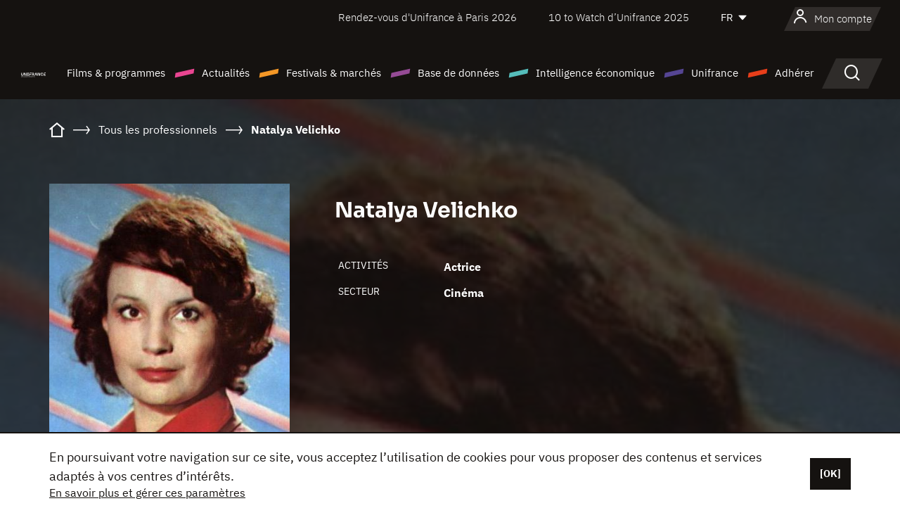

--- FILE ---
content_type: text/html; charset=utf-8
request_url: https://www.google.com/recaptcha/api2/anchor?ar=1&k=6LcJfHopAAAAAJA2ysQXhcpcbIYJi36tX6uIGLaU&co=aHR0cHM6Ly93d3cudW5pZnJhbmNlLm9yZzo0NDM.&hl=en&v=PoyoqOPhxBO7pBk68S4YbpHZ&size=normal&anchor-ms=20000&execute-ms=30000&cb=6o2mqbz66tvf
body_size: 49423
content:
<!DOCTYPE HTML><html dir="ltr" lang="en"><head><meta http-equiv="Content-Type" content="text/html; charset=UTF-8">
<meta http-equiv="X-UA-Compatible" content="IE=edge">
<title>reCAPTCHA</title>
<style type="text/css">
/* cyrillic-ext */
@font-face {
  font-family: 'Roboto';
  font-style: normal;
  font-weight: 400;
  font-stretch: 100%;
  src: url(//fonts.gstatic.com/s/roboto/v48/KFO7CnqEu92Fr1ME7kSn66aGLdTylUAMa3GUBHMdazTgWw.woff2) format('woff2');
  unicode-range: U+0460-052F, U+1C80-1C8A, U+20B4, U+2DE0-2DFF, U+A640-A69F, U+FE2E-FE2F;
}
/* cyrillic */
@font-face {
  font-family: 'Roboto';
  font-style: normal;
  font-weight: 400;
  font-stretch: 100%;
  src: url(//fonts.gstatic.com/s/roboto/v48/KFO7CnqEu92Fr1ME7kSn66aGLdTylUAMa3iUBHMdazTgWw.woff2) format('woff2');
  unicode-range: U+0301, U+0400-045F, U+0490-0491, U+04B0-04B1, U+2116;
}
/* greek-ext */
@font-face {
  font-family: 'Roboto';
  font-style: normal;
  font-weight: 400;
  font-stretch: 100%;
  src: url(//fonts.gstatic.com/s/roboto/v48/KFO7CnqEu92Fr1ME7kSn66aGLdTylUAMa3CUBHMdazTgWw.woff2) format('woff2');
  unicode-range: U+1F00-1FFF;
}
/* greek */
@font-face {
  font-family: 'Roboto';
  font-style: normal;
  font-weight: 400;
  font-stretch: 100%;
  src: url(//fonts.gstatic.com/s/roboto/v48/KFO7CnqEu92Fr1ME7kSn66aGLdTylUAMa3-UBHMdazTgWw.woff2) format('woff2');
  unicode-range: U+0370-0377, U+037A-037F, U+0384-038A, U+038C, U+038E-03A1, U+03A3-03FF;
}
/* math */
@font-face {
  font-family: 'Roboto';
  font-style: normal;
  font-weight: 400;
  font-stretch: 100%;
  src: url(//fonts.gstatic.com/s/roboto/v48/KFO7CnqEu92Fr1ME7kSn66aGLdTylUAMawCUBHMdazTgWw.woff2) format('woff2');
  unicode-range: U+0302-0303, U+0305, U+0307-0308, U+0310, U+0312, U+0315, U+031A, U+0326-0327, U+032C, U+032F-0330, U+0332-0333, U+0338, U+033A, U+0346, U+034D, U+0391-03A1, U+03A3-03A9, U+03B1-03C9, U+03D1, U+03D5-03D6, U+03F0-03F1, U+03F4-03F5, U+2016-2017, U+2034-2038, U+203C, U+2040, U+2043, U+2047, U+2050, U+2057, U+205F, U+2070-2071, U+2074-208E, U+2090-209C, U+20D0-20DC, U+20E1, U+20E5-20EF, U+2100-2112, U+2114-2115, U+2117-2121, U+2123-214F, U+2190, U+2192, U+2194-21AE, U+21B0-21E5, U+21F1-21F2, U+21F4-2211, U+2213-2214, U+2216-22FF, U+2308-230B, U+2310, U+2319, U+231C-2321, U+2336-237A, U+237C, U+2395, U+239B-23B7, U+23D0, U+23DC-23E1, U+2474-2475, U+25AF, U+25B3, U+25B7, U+25BD, U+25C1, U+25CA, U+25CC, U+25FB, U+266D-266F, U+27C0-27FF, U+2900-2AFF, U+2B0E-2B11, U+2B30-2B4C, U+2BFE, U+3030, U+FF5B, U+FF5D, U+1D400-1D7FF, U+1EE00-1EEFF;
}
/* symbols */
@font-face {
  font-family: 'Roboto';
  font-style: normal;
  font-weight: 400;
  font-stretch: 100%;
  src: url(//fonts.gstatic.com/s/roboto/v48/KFO7CnqEu92Fr1ME7kSn66aGLdTylUAMaxKUBHMdazTgWw.woff2) format('woff2');
  unicode-range: U+0001-000C, U+000E-001F, U+007F-009F, U+20DD-20E0, U+20E2-20E4, U+2150-218F, U+2190, U+2192, U+2194-2199, U+21AF, U+21E6-21F0, U+21F3, U+2218-2219, U+2299, U+22C4-22C6, U+2300-243F, U+2440-244A, U+2460-24FF, U+25A0-27BF, U+2800-28FF, U+2921-2922, U+2981, U+29BF, U+29EB, U+2B00-2BFF, U+4DC0-4DFF, U+FFF9-FFFB, U+10140-1018E, U+10190-1019C, U+101A0, U+101D0-101FD, U+102E0-102FB, U+10E60-10E7E, U+1D2C0-1D2D3, U+1D2E0-1D37F, U+1F000-1F0FF, U+1F100-1F1AD, U+1F1E6-1F1FF, U+1F30D-1F30F, U+1F315, U+1F31C, U+1F31E, U+1F320-1F32C, U+1F336, U+1F378, U+1F37D, U+1F382, U+1F393-1F39F, U+1F3A7-1F3A8, U+1F3AC-1F3AF, U+1F3C2, U+1F3C4-1F3C6, U+1F3CA-1F3CE, U+1F3D4-1F3E0, U+1F3ED, U+1F3F1-1F3F3, U+1F3F5-1F3F7, U+1F408, U+1F415, U+1F41F, U+1F426, U+1F43F, U+1F441-1F442, U+1F444, U+1F446-1F449, U+1F44C-1F44E, U+1F453, U+1F46A, U+1F47D, U+1F4A3, U+1F4B0, U+1F4B3, U+1F4B9, U+1F4BB, U+1F4BF, U+1F4C8-1F4CB, U+1F4D6, U+1F4DA, U+1F4DF, U+1F4E3-1F4E6, U+1F4EA-1F4ED, U+1F4F7, U+1F4F9-1F4FB, U+1F4FD-1F4FE, U+1F503, U+1F507-1F50B, U+1F50D, U+1F512-1F513, U+1F53E-1F54A, U+1F54F-1F5FA, U+1F610, U+1F650-1F67F, U+1F687, U+1F68D, U+1F691, U+1F694, U+1F698, U+1F6AD, U+1F6B2, U+1F6B9-1F6BA, U+1F6BC, U+1F6C6-1F6CF, U+1F6D3-1F6D7, U+1F6E0-1F6EA, U+1F6F0-1F6F3, U+1F6F7-1F6FC, U+1F700-1F7FF, U+1F800-1F80B, U+1F810-1F847, U+1F850-1F859, U+1F860-1F887, U+1F890-1F8AD, U+1F8B0-1F8BB, U+1F8C0-1F8C1, U+1F900-1F90B, U+1F93B, U+1F946, U+1F984, U+1F996, U+1F9E9, U+1FA00-1FA6F, U+1FA70-1FA7C, U+1FA80-1FA89, U+1FA8F-1FAC6, U+1FACE-1FADC, U+1FADF-1FAE9, U+1FAF0-1FAF8, U+1FB00-1FBFF;
}
/* vietnamese */
@font-face {
  font-family: 'Roboto';
  font-style: normal;
  font-weight: 400;
  font-stretch: 100%;
  src: url(//fonts.gstatic.com/s/roboto/v48/KFO7CnqEu92Fr1ME7kSn66aGLdTylUAMa3OUBHMdazTgWw.woff2) format('woff2');
  unicode-range: U+0102-0103, U+0110-0111, U+0128-0129, U+0168-0169, U+01A0-01A1, U+01AF-01B0, U+0300-0301, U+0303-0304, U+0308-0309, U+0323, U+0329, U+1EA0-1EF9, U+20AB;
}
/* latin-ext */
@font-face {
  font-family: 'Roboto';
  font-style: normal;
  font-weight: 400;
  font-stretch: 100%;
  src: url(//fonts.gstatic.com/s/roboto/v48/KFO7CnqEu92Fr1ME7kSn66aGLdTylUAMa3KUBHMdazTgWw.woff2) format('woff2');
  unicode-range: U+0100-02BA, U+02BD-02C5, U+02C7-02CC, U+02CE-02D7, U+02DD-02FF, U+0304, U+0308, U+0329, U+1D00-1DBF, U+1E00-1E9F, U+1EF2-1EFF, U+2020, U+20A0-20AB, U+20AD-20C0, U+2113, U+2C60-2C7F, U+A720-A7FF;
}
/* latin */
@font-face {
  font-family: 'Roboto';
  font-style: normal;
  font-weight: 400;
  font-stretch: 100%;
  src: url(//fonts.gstatic.com/s/roboto/v48/KFO7CnqEu92Fr1ME7kSn66aGLdTylUAMa3yUBHMdazQ.woff2) format('woff2');
  unicode-range: U+0000-00FF, U+0131, U+0152-0153, U+02BB-02BC, U+02C6, U+02DA, U+02DC, U+0304, U+0308, U+0329, U+2000-206F, U+20AC, U+2122, U+2191, U+2193, U+2212, U+2215, U+FEFF, U+FFFD;
}
/* cyrillic-ext */
@font-face {
  font-family: 'Roboto';
  font-style: normal;
  font-weight: 500;
  font-stretch: 100%;
  src: url(//fonts.gstatic.com/s/roboto/v48/KFO7CnqEu92Fr1ME7kSn66aGLdTylUAMa3GUBHMdazTgWw.woff2) format('woff2');
  unicode-range: U+0460-052F, U+1C80-1C8A, U+20B4, U+2DE0-2DFF, U+A640-A69F, U+FE2E-FE2F;
}
/* cyrillic */
@font-face {
  font-family: 'Roboto';
  font-style: normal;
  font-weight: 500;
  font-stretch: 100%;
  src: url(//fonts.gstatic.com/s/roboto/v48/KFO7CnqEu92Fr1ME7kSn66aGLdTylUAMa3iUBHMdazTgWw.woff2) format('woff2');
  unicode-range: U+0301, U+0400-045F, U+0490-0491, U+04B0-04B1, U+2116;
}
/* greek-ext */
@font-face {
  font-family: 'Roboto';
  font-style: normal;
  font-weight: 500;
  font-stretch: 100%;
  src: url(//fonts.gstatic.com/s/roboto/v48/KFO7CnqEu92Fr1ME7kSn66aGLdTylUAMa3CUBHMdazTgWw.woff2) format('woff2');
  unicode-range: U+1F00-1FFF;
}
/* greek */
@font-face {
  font-family: 'Roboto';
  font-style: normal;
  font-weight: 500;
  font-stretch: 100%;
  src: url(//fonts.gstatic.com/s/roboto/v48/KFO7CnqEu92Fr1ME7kSn66aGLdTylUAMa3-UBHMdazTgWw.woff2) format('woff2');
  unicode-range: U+0370-0377, U+037A-037F, U+0384-038A, U+038C, U+038E-03A1, U+03A3-03FF;
}
/* math */
@font-face {
  font-family: 'Roboto';
  font-style: normal;
  font-weight: 500;
  font-stretch: 100%;
  src: url(//fonts.gstatic.com/s/roboto/v48/KFO7CnqEu92Fr1ME7kSn66aGLdTylUAMawCUBHMdazTgWw.woff2) format('woff2');
  unicode-range: U+0302-0303, U+0305, U+0307-0308, U+0310, U+0312, U+0315, U+031A, U+0326-0327, U+032C, U+032F-0330, U+0332-0333, U+0338, U+033A, U+0346, U+034D, U+0391-03A1, U+03A3-03A9, U+03B1-03C9, U+03D1, U+03D5-03D6, U+03F0-03F1, U+03F4-03F5, U+2016-2017, U+2034-2038, U+203C, U+2040, U+2043, U+2047, U+2050, U+2057, U+205F, U+2070-2071, U+2074-208E, U+2090-209C, U+20D0-20DC, U+20E1, U+20E5-20EF, U+2100-2112, U+2114-2115, U+2117-2121, U+2123-214F, U+2190, U+2192, U+2194-21AE, U+21B0-21E5, U+21F1-21F2, U+21F4-2211, U+2213-2214, U+2216-22FF, U+2308-230B, U+2310, U+2319, U+231C-2321, U+2336-237A, U+237C, U+2395, U+239B-23B7, U+23D0, U+23DC-23E1, U+2474-2475, U+25AF, U+25B3, U+25B7, U+25BD, U+25C1, U+25CA, U+25CC, U+25FB, U+266D-266F, U+27C0-27FF, U+2900-2AFF, U+2B0E-2B11, U+2B30-2B4C, U+2BFE, U+3030, U+FF5B, U+FF5D, U+1D400-1D7FF, U+1EE00-1EEFF;
}
/* symbols */
@font-face {
  font-family: 'Roboto';
  font-style: normal;
  font-weight: 500;
  font-stretch: 100%;
  src: url(//fonts.gstatic.com/s/roboto/v48/KFO7CnqEu92Fr1ME7kSn66aGLdTylUAMaxKUBHMdazTgWw.woff2) format('woff2');
  unicode-range: U+0001-000C, U+000E-001F, U+007F-009F, U+20DD-20E0, U+20E2-20E4, U+2150-218F, U+2190, U+2192, U+2194-2199, U+21AF, U+21E6-21F0, U+21F3, U+2218-2219, U+2299, U+22C4-22C6, U+2300-243F, U+2440-244A, U+2460-24FF, U+25A0-27BF, U+2800-28FF, U+2921-2922, U+2981, U+29BF, U+29EB, U+2B00-2BFF, U+4DC0-4DFF, U+FFF9-FFFB, U+10140-1018E, U+10190-1019C, U+101A0, U+101D0-101FD, U+102E0-102FB, U+10E60-10E7E, U+1D2C0-1D2D3, U+1D2E0-1D37F, U+1F000-1F0FF, U+1F100-1F1AD, U+1F1E6-1F1FF, U+1F30D-1F30F, U+1F315, U+1F31C, U+1F31E, U+1F320-1F32C, U+1F336, U+1F378, U+1F37D, U+1F382, U+1F393-1F39F, U+1F3A7-1F3A8, U+1F3AC-1F3AF, U+1F3C2, U+1F3C4-1F3C6, U+1F3CA-1F3CE, U+1F3D4-1F3E0, U+1F3ED, U+1F3F1-1F3F3, U+1F3F5-1F3F7, U+1F408, U+1F415, U+1F41F, U+1F426, U+1F43F, U+1F441-1F442, U+1F444, U+1F446-1F449, U+1F44C-1F44E, U+1F453, U+1F46A, U+1F47D, U+1F4A3, U+1F4B0, U+1F4B3, U+1F4B9, U+1F4BB, U+1F4BF, U+1F4C8-1F4CB, U+1F4D6, U+1F4DA, U+1F4DF, U+1F4E3-1F4E6, U+1F4EA-1F4ED, U+1F4F7, U+1F4F9-1F4FB, U+1F4FD-1F4FE, U+1F503, U+1F507-1F50B, U+1F50D, U+1F512-1F513, U+1F53E-1F54A, U+1F54F-1F5FA, U+1F610, U+1F650-1F67F, U+1F687, U+1F68D, U+1F691, U+1F694, U+1F698, U+1F6AD, U+1F6B2, U+1F6B9-1F6BA, U+1F6BC, U+1F6C6-1F6CF, U+1F6D3-1F6D7, U+1F6E0-1F6EA, U+1F6F0-1F6F3, U+1F6F7-1F6FC, U+1F700-1F7FF, U+1F800-1F80B, U+1F810-1F847, U+1F850-1F859, U+1F860-1F887, U+1F890-1F8AD, U+1F8B0-1F8BB, U+1F8C0-1F8C1, U+1F900-1F90B, U+1F93B, U+1F946, U+1F984, U+1F996, U+1F9E9, U+1FA00-1FA6F, U+1FA70-1FA7C, U+1FA80-1FA89, U+1FA8F-1FAC6, U+1FACE-1FADC, U+1FADF-1FAE9, U+1FAF0-1FAF8, U+1FB00-1FBFF;
}
/* vietnamese */
@font-face {
  font-family: 'Roboto';
  font-style: normal;
  font-weight: 500;
  font-stretch: 100%;
  src: url(//fonts.gstatic.com/s/roboto/v48/KFO7CnqEu92Fr1ME7kSn66aGLdTylUAMa3OUBHMdazTgWw.woff2) format('woff2');
  unicode-range: U+0102-0103, U+0110-0111, U+0128-0129, U+0168-0169, U+01A0-01A1, U+01AF-01B0, U+0300-0301, U+0303-0304, U+0308-0309, U+0323, U+0329, U+1EA0-1EF9, U+20AB;
}
/* latin-ext */
@font-face {
  font-family: 'Roboto';
  font-style: normal;
  font-weight: 500;
  font-stretch: 100%;
  src: url(//fonts.gstatic.com/s/roboto/v48/KFO7CnqEu92Fr1ME7kSn66aGLdTylUAMa3KUBHMdazTgWw.woff2) format('woff2');
  unicode-range: U+0100-02BA, U+02BD-02C5, U+02C7-02CC, U+02CE-02D7, U+02DD-02FF, U+0304, U+0308, U+0329, U+1D00-1DBF, U+1E00-1E9F, U+1EF2-1EFF, U+2020, U+20A0-20AB, U+20AD-20C0, U+2113, U+2C60-2C7F, U+A720-A7FF;
}
/* latin */
@font-face {
  font-family: 'Roboto';
  font-style: normal;
  font-weight: 500;
  font-stretch: 100%;
  src: url(//fonts.gstatic.com/s/roboto/v48/KFO7CnqEu92Fr1ME7kSn66aGLdTylUAMa3yUBHMdazQ.woff2) format('woff2');
  unicode-range: U+0000-00FF, U+0131, U+0152-0153, U+02BB-02BC, U+02C6, U+02DA, U+02DC, U+0304, U+0308, U+0329, U+2000-206F, U+20AC, U+2122, U+2191, U+2193, U+2212, U+2215, U+FEFF, U+FFFD;
}
/* cyrillic-ext */
@font-face {
  font-family: 'Roboto';
  font-style: normal;
  font-weight: 900;
  font-stretch: 100%;
  src: url(//fonts.gstatic.com/s/roboto/v48/KFO7CnqEu92Fr1ME7kSn66aGLdTylUAMa3GUBHMdazTgWw.woff2) format('woff2');
  unicode-range: U+0460-052F, U+1C80-1C8A, U+20B4, U+2DE0-2DFF, U+A640-A69F, U+FE2E-FE2F;
}
/* cyrillic */
@font-face {
  font-family: 'Roboto';
  font-style: normal;
  font-weight: 900;
  font-stretch: 100%;
  src: url(//fonts.gstatic.com/s/roboto/v48/KFO7CnqEu92Fr1ME7kSn66aGLdTylUAMa3iUBHMdazTgWw.woff2) format('woff2');
  unicode-range: U+0301, U+0400-045F, U+0490-0491, U+04B0-04B1, U+2116;
}
/* greek-ext */
@font-face {
  font-family: 'Roboto';
  font-style: normal;
  font-weight: 900;
  font-stretch: 100%;
  src: url(//fonts.gstatic.com/s/roboto/v48/KFO7CnqEu92Fr1ME7kSn66aGLdTylUAMa3CUBHMdazTgWw.woff2) format('woff2');
  unicode-range: U+1F00-1FFF;
}
/* greek */
@font-face {
  font-family: 'Roboto';
  font-style: normal;
  font-weight: 900;
  font-stretch: 100%;
  src: url(//fonts.gstatic.com/s/roboto/v48/KFO7CnqEu92Fr1ME7kSn66aGLdTylUAMa3-UBHMdazTgWw.woff2) format('woff2');
  unicode-range: U+0370-0377, U+037A-037F, U+0384-038A, U+038C, U+038E-03A1, U+03A3-03FF;
}
/* math */
@font-face {
  font-family: 'Roboto';
  font-style: normal;
  font-weight: 900;
  font-stretch: 100%;
  src: url(//fonts.gstatic.com/s/roboto/v48/KFO7CnqEu92Fr1ME7kSn66aGLdTylUAMawCUBHMdazTgWw.woff2) format('woff2');
  unicode-range: U+0302-0303, U+0305, U+0307-0308, U+0310, U+0312, U+0315, U+031A, U+0326-0327, U+032C, U+032F-0330, U+0332-0333, U+0338, U+033A, U+0346, U+034D, U+0391-03A1, U+03A3-03A9, U+03B1-03C9, U+03D1, U+03D5-03D6, U+03F0-03F1, U+03F4-03F5, U+2016-2017, U+2034-2038, U+203C, U+2040, U+2043, U+2047, U+2050, U+2057, U+205F, U+2070-2071, U+2074-208E, U+2090-209C, U+20D0-20DC, U+20E1, U+20E5-20EF, U+2100-2112, U+2114-2115, U+2117-2121, U+2123-214F, U+2190, U+2192, U+2194-21AE, U+21B0-21E5, U+21F1-21F2, U+21F4-2211, U+2213-2214, U+2216-22FF, U+2308-230B, U+2310, U+2319, U+231C-2321, U+2336-237A, U+237C, U+2395, U+239B-23B7, U+23D0, U+23DC-23E1, U+2474-2475, U+25AF, U+25B3, U+25B7, U+25BD, U+25C1, U+25CA, U+25CC, U+25FB, U+266D-266F, U+27C0-27FF, U+2900-2AFF, U+2B0E-2B11, U+2B30-2B4C, U+2BFE, U+3030, U+FF5B, U+FF5D, U+1D400-1D7FF, U+1EE00-1EEFF;
}
/* symbols */
@font-face {
  font-family: 'Roboto';
  font-style: normal;
  font-weight: 900;
  font-stretch: 100%;
  src: url(//fonts.gstatic.com/s/roboto/v48/KFO7CnqEu92Fr1ME7kSn66aGLdTylUAMaxKUBHMdazTgWw.woff2) format('woff2');
  unicode-range: U+0001-000C, U+000E-001F, U+007F-009F, U+20DD-20E0, U+20E2-20E4, U+2150-218F, U+2190, U+2192, U+2194-2199, U+21AF, U+21E6-21F0, U+21F3, U+2218-2219, U+2299, U+22C4-22C6, U+2300-243F, U+2440-244A, U+2460-24FF, U+25A0-27BF, U+2800-28FF, U+2921-2922, U+2981, U+29BF, U+29EB, U+2B00-2BFF, U+4DC0-4DFF, U+FFF9-FFFB, U+10140-1018E, U+10190-1019C, U+101A0, U+101D0-101FD, U+102E0-102FB, U+10E60-10E7E, U+1D2C0-1D2D3, U+1D2E0-1D37F, U+1F000-1F0FF, U+1F100-1F1AD, U+1F1E6-1F1FF, U+1F30D-1F30F, U+1F315, U+1F31C, U+1F31E, U+1F320-1F32C, U+1F336, U+1F378, U+1F37D, U+1F382, U+1F393-1F39F, U+1F3A7-1F3A8, U+1F3AC-1F3AF, U+1F3C2, U+1F3C4-1F3C6, U+1F3CA-1F3CE, U+1F3D4-1F3E0, U+1F3ED, U+1F3F1-1F3F3, U+1F3F5-1F3F7, U+1F408, U+1F415, U+1F41F, U+1F426, U+1F43F, U+1F441-1F442, U+1F444, U+1F446-1F449, U+1F44C-1F44E, U+1F453, U+1F46A, U+1F47D, U+1F4A3, U+1F4B0, U+1F4B3, U+1F4B9, U+1F4BB, U+1F4BF, U+1F4C8-1F4CB, U+1F4D6, U+1F4DA, U+1F4DF, U+1F4E3-1F4E6, U+1F4EA-1F4ED, U+1F4F7, U+1F4F9-1F4FB, U+1F4FD-1F4FE, U+1F503, U+1F507-1F50B, U+1F50D, U+1F512-1F513, U+1F53E-1F54A, U+1F54F-1F5FA, U+1F610, U+1F650-1F67F, U+1F687, U+1F68D, U+1F691, U+1F694, U+1F698, U+1F6AD, U+1F6B2, U+1F6B9-1F6BA, U+1F6BC, U+1F6C6-1F6CF, U+1F6D3-1F6D7, U+1F6E0-1F6EA, U+1F6F0-1F6F3, U+1F6F7-1F6FC, U+1F700-1F7FF, U+1F800-1F80B, U+1F810-1F847, U+1F850-1F859, U+1F860-1F887, U+1F890-1F8AD, U+1F8B0-1F8BB, U+1F8C0-1F8C1, U+1F900-1F90B, U+1F93B, U+1F946, U+1F984, U+1F996, U+1F9E9, U+1FA00-1FA6F, U+1FA70-1FA7C, U+1FA80-1FA89, U+1FA8F-1FAC6, U+1FACE-1FADC, U+1FADF-1FAE9, U+1FAF0-1FAF8, U+1FB00-1FBFF;
}
/* vietnamese */
@font-face {
  font-family: 'Roboto';
  font-style: normal;
  font-weight: 900;
  font-stretch: 100%;
  src: url(//fonts.gstatic.com/s/roboto/v48/KFO7CnqEu92Fr1ME7kSn66aGLdTylUAMa3OUBHMdazTgWw.woff2) format('woff2');
  unicode-range: U+0102-0103, U+0110-0111, U+0128-0129, U+0168-0169, U+01A0-01A1, U+01AF-01B0, U+0300-0301, U+0303-0304, U+0308-0309, U+0323, U+0329, U+1EA0-1EF9, U+20AB;
}
/* latin-ext */
@font-face {
  font-family: 'Roboto';
  font-style: normal;
  font-weight: 900;
  font-stretch: 100%;
  src: url(//fonts.gstatic.com/s/roboto/v48/KFO7CnqEu92Fr1ME7kSn66aGLdTylUAMa3KUBHMdazTgWw.woff2) format('woff2');
  unicode-range: U+0100-02BA, U+02BD-02C5, U+02C7-02CC, U+02CE-02D7, U+02DD-02FF, U+0304, U+0308, U+0329, U+1D00-1DBF, U+1E00-1E9F, U+1EF2-1EFF, U+2020, U+20A0-20AB, U+20AD-20C0, U+2113, U+2C60-2C7F, U+A720-A7FF;
}
/* latin */
@font-face {
  font-family: 'Roboto';
  font-style: normal;
  font-weight: 900;
  font-stretch: 100%;
  src: url(//fonts.gstatic.com/s/roboto/v48/KFO7CnqEu92Fr1ME7kSn66aGLdTylUAMa3yUBHMdazQ.woff2) format('woff2');
  unicode-range: U+0000-00FF, U+0131, U+0152-0153, U+02BB-02BC, U+02C6, U+02DA, U+02DC, U+0304, U+0308, U+0329, U+2000-206F, U+20AC, U+2122, U+2191, U+2193, U+2212, U+2215, U+FEFF, U+FFFD;
}

</style>
<link rel="stylesheet" type="text/css" href="https://www.gstatic.com/recaptcha/releases/PoyoqOPhxBO7pBk68S4YbpHZ/styles__ltr.css">
<script nonce="oMpVwmgMVMIH8Hfmrq17Yw" type="text/javascript">window['__recaptcha_api'] = 'https://www.google.com/recaptcha/api2/';</script>
<script type="text/javascript" src="https://www.gstatic.com/recaptcha/releases/PoyoqOPhxBO7pBk68S4YbpHZ/recaptcha__en.js" nonce="oMpVwmgMVMIH8Hfmrq17Yw">
      
    </script></head>
<body><div id="rc-anchor-alert" class="rc-anchor-alert"></div>
<input type="hidden" id="recaptcha-token" value="[base64]">
<script type="text/javascript" nonce="oMpVwmgMVMIH8Hfmrq17Yw">
      recaptcha.anchor.Main.init("[\x22ainput\x22,[\x22bgdata\x22,\x22\x22,\[base64]/[base64]/[base64]/ZyhXLGgpOnEoW04sMjEsbF0sVywwKSxoKSxmYWxzZSxmYWxzZSl9Y2F0Y2goayl7RygzNTgsVyk/[base64]/[base64]/[base64]/[base64]/[base64]/[base64]/[base64]/bmV3IEJbT10oRFswXSk6dz09Mj9uZXcgQltPXShEWzBdLERbMV0pOnc9PTM/bmV3IEJbT10oRFswXSxEWzFdLERbMl0pOnc9PTQ/[base64]/[base64]/[base64]/[base64]/[base64]\\u003d\x22,\[base64]\\u003d\x22,\x22w5AlEcOwL8ObZ8K/[base64]/w7DDiMOJw5HCpHjDswXDvcO0cMKdPy1mR1/DlA/[base64]/dWEHwoPDicOYwpFNw5nDgcKtw5sRwrPCt2TDsl1GKBd5w7sGwr/ClE/[base64]/CmEZcw5TDpxHCgsKTFsKFw4RkHkM6KDtNwrd4ZALDqcKnOcOme8KCdsKkworDr8OYeG5pChHCk8OcUX/CtW/DnwAmw7hbCMO1wrFHw4rCiURxw7HDm8KQwrZUNMKEwpnCk13DrMK9w7ZtBjQFwoTCm8O6wrPChwI3WUUUKWPCkcKmwrHCqMOwwrdKw7Iaw77ChMOJw4Z8d0/Cj1/[base64]/[base64]/wrPDkgsqC8OOw6fDuXIaTMKTwqjCusOuecOBw63Cg8KfwoB7RSgKwqoZU8KswpvDskJtwo/DlBbCqBDDnMOpwp87WsOvwr9TKAhnw5jDqXI9fmsUfsKOXsOFVzzCiXLCiEwkBz4nw4nCkGVINsOSP8OJYk/[base64]/Dh0wCKkfCocONwp5VKk1MTsOSw6TCrcOhPVcIwpvCsMONw6fCsMKGwqQ/KsOkTsOIw7Eqw6PDjmx5YzRPMMOBfFPCmsO5VkJew4PCnMKjw5B4GDPChw7CusOWIMONQgHCvDdOw6o/[base64]/w6EjflEEw7rDkU/Dk8OWQkvDncOsw4jCtz3DqG3DmcKoMMORQ8O5Z8Kbwr5Lwq11H1LCk8OzYMO2UwxsRsKOCMKow7vDsMOLw6BpXE7CusOCwp9hRcK4w5fDl3PCjFdVwoJyw5l+wqPCmnVkw7rDq33DosOBQQ8GGUI0w4vDuWkbw5IaGCE2Xydywp5hw6bCjR/DszzDkEZ3w6dpwoE5w6kJeMKmMl7Di0bDjsOvwrVKFHpbwqLCrj4wWsOrQMKvJsOxYB4sNMKBFj9PwqQ6wqxccMOCwrfClsK/WMO+w6/DiUFaNF3CsUzDvsK9RhPDu8OUdCBTEcOcwo0NOmbDkgbCmxrDisOcPCbClMKNwpQfDwsbOFbDownCjMOwEhVrw4hUPAPDusKgw5Rzw4s4WcKrwoUHwpzCtcODw6g7LVZUfzTDvsO8Th/CpsOxw63CjsKGwo0/[base64]/DmQwHE2PCkRbCuxdjHcOaSTEhwpEZw5dqwoXCjT/[base64]/CqQpsRTE3GVLDnsKgwooJwo/DoCDDhsOFwp4iw4XDrcKpG8OHOMOZFDnCjxsPw6fCtsOOwr7DhcOzQcO4GyBZwoteGljDq8Otwqgmw6DDqHPDsEvCv8OPX8OdwoESw7d3WE3Cs0rDhQcUSB3Cq0zDncKSAxHDpVl+w5fClsONw6DDjVpnw7gTAUzCgRh0w5HDicOSO8O2egAtLG/CgQ/CtcOMwo7DicOiwrPDu8OWwo1/[base64]/CnMOZwr/DvU3Dsm4UIEFQw4kpKsOwCsKFw4UXw4QMwrXDrMO2w4kBw4XDnEopw441e8OzETHClHkGw5xPw7dtZynCu1c8wpZMMsOSwo4vLMOzwpkXw7FLZMKudVA8fcK/QMKnYF1ww65ib0bDncOKE8KUw6XCqQrDnEjCp8O/[base64]/CjFZTw6ZDw7tAKlxCw6jCpcKEfUVdwpF0w7Vhw5/DpyHCvGTDtsKFYwvCmmTCqMOzIcK+wpM4VcKDODfDi8Kzw7TDmmPDlHXDumUKwqzCrEXDq8KUTMOVVzFMHHXDq8KLwo9Ow49Kw4Jmw5LDiMKpUcKKUsOEwq1aWwpHEcOWXnMqwos1A1IpwoYOwopIRxpaJVVTw7/[base64]/Dh8O6w7HCg8OzY3HDiy1tw4Zww43DgMKHw6pxwpdJw4nDkMOPwrwqw6wQw4kHw6fCs8KGwo3Cni3CjMO3fADDjGDCmDzDqz/CjMOuMsO/TsOqw5vDrcOCRT7ChsOdw5MRRUrCjcOcRMKHLMKZdsOpbUDCkTjDugbDrHM6D0AgUVkLw5sCw7jCpwbDhMKsVTInOy/DusKnw706w58BZCzCncOYwr7Ds8OYw4PChQnDhMO1w5M6wqbDhMKNw6IsLT/DisKGQsOFPMK/bcKjD8OwX8Oedhl9WhjCgmnCmMO3akbCmMKiwrLCvMOJw6XDvTvCkyY8w4XCklkRcgTDlFA8w6XCiEjDtSRZdhTDilpeA8OiwrgyCG3DvsONCsO6w4HCh8KAwp/DrcODw780wq9jwrvCjzYQB00EMsKxwrQTw41BwrVwwrXCvcO6R8KhG8OyeGRAaE8fwrBiC8KjUsOHTsOpw7Yow5wmw4LCswtMS8Oyw6XDmsOFwpwfwqvClH/DpMO5G8KRLEAaWV7Cq8Kxw7DCrsKPwqPDsmXDgmo3w4o6ScOmw6nDhjzCpMKAY8K2WSPCksOPfFpgw6DDssK0HkbCmQ4cwrLDklQRG3h2P2J4wqBFVStcw6vCsBJXeUXDjk7CsMOUw7Rvw6jDrMOLH8OEwrkfwrjCiTcwwojDjGfCsBQ/w6k/w54LS8O2d8OJQ8Kfw4hDw57CuQFfwq/DqhkTw4Qow5VwP8OQw4MyNcKBLcKzwpxsK8OcB0rCsUDCpsKYw5EdJMOQwoHDoSXDucOCQ8OQPcOcw7kLVS0NwohvwrDCpcOtwo5ew4p7NW0KJhLCsMOwa8KDw77ClMOrw79Pw7kGC8KNOUDCv8K7wp/[base64]/w75uw5Npw6fCqMOjLHN/NcOrL8KRL17Dox3Dt8K6wrEEwoo7wp/Cj1V7Q3vCtsKywrfDu8K+w4fCkiUoOlkAw4kxw7fCvUZoFnzCtyfDusOSw5nCjwbCkMOxKn/CksK8XBbDiMOhw6tdeMOTw4PCh03Do8OcFsKlUsOswrbDsWPCuMKKZcOzw7zDkQdIw4VScsOBwozDhEQhwocQwo3CqH/DgxMgw6vCjlbDvwE1EMKoZBDChHtlFcKkCDESH8KcDMOaE1TCly/DlsKAG3xAw59iwpMhJ8K9w7LCucKrclrCkMO9w6dZw6h2wogncUzCs8O+wqEFwrHDpiTCuybCoMO/JcKtVCNlejlSw6/Dng0/w5/[base64]/woDDl8KNwq8WwrTCsTHDhsO2w4pHwpfCmcKnNcKDw7MHI1suCHHCn8KgG8KOwqjCpXjDhcKBwr7CvMK7wr7DvSo7OTXCtwbCmllfGSxjwoMsWsK7KlNYw7/CkBXDpnPCrsK4CsKSwoElUcOzwqbCkkHDow4uw7fCn8K/[base64]/DiMKpw70QGMOewotmw5LDqsK0OMK4wrBFYFfCmFbClMOMwrvDhw0Gwq5Re8OhwpfDrMKRe8Osw40mw4/[base64]/Du8KCHxnDssOawp3DpsKUSjJZw4p+EBFQEgfCuAFzXlBCwoDCnFEhMj1aUcOWw77DgcKpwo3CuHxbTn3CrMONJ8OFPsO9w5nDvwlNw4FCUX/[base64]/[base64]/DvcODS8K6w58jw4PDsw/DtsKVZA9IRcKpwqEdYFUzw7Y0JXQWLsOKJMOVwoLDrsO7Tk8mYi5vLMKxw41Zwp5jNTTCii8qw5vDlF8tw7gVw4zCvV88X1XChcOCw6BHK8Oqwr7Dq3TCmsOfwpTCv8KgfMKiwrLDsUoUw6FMVMK7wrnDncOdHScZw7/[base64]/[base64]/J2XDrx3DlWTChhTCvcKzwr8Pw5ktcl8AwrLCmEtvw4fDq8Obw53ChncCw7vDnUEGZ15ww4BkdsKbwrHCoknDvVTDksOPw4IswqNodMOJw6PDpyIRw653L14UwrFlFAISc0Iywr9kVcOaOsOeGlMhUMKpdBLCrXvCqAPDtMKuw6/CicKCwrhGwrwDYcOTf8KuHyYFwppUwrljdxLDisOLcVs5wrzDtGXCvATCpG/CkxDDksOpw49wwq95w6YwVAjCiTjDhi3DmsOUdD0Re8Ofd1wWR2nDhGIAMy/[base64]/Ch8KyTsKuw5/[base64]/wrPCuVQgwoUCwoZLDFfDsMOJw5rCowcFfcKGEcKiw7UxMWVZwoksHcOFWcKfYzJtBSjDvcKxwr3DisKtbcOlwrbCvHMyw6LDk8K6YsOHwolRw57CnD0IwpLCosKifcOJAcKZwojDtMKQRcOjwrBGw6DCtcOTMgY+wpXDgGdRw4xHOVdAwrHCqzDCjVnDr8O3QR/[base64]/DtQLCkjPCoRNWw4NmIcKQw7RlS0w5wrrDqQc7XSXDpHTCo8OzK2lDw5XCigfDhnw5w6NwwqXCtsOwwpFIfsKFIsKzGsO9w5gwwrbCvUAXOMKKNcK7w5nCusO2wpfDvMO0K8K/wpHDmcONw4vCmMKZw403wrJUXw4NO8Krw73DhcOeHU5qK1wFw4Q8FCDDrMOgPMOCw77DmMOpw6TDj8K+HMOUGCvDgcKUFMOnfj7DjMKwwql3w5PDvsO6w7XDjT7Dmm7DucK5bAzDrHzDpn96wqfCvMOGw79pwpjDjcOQB8Ouw77Ct8KCw64pf8Kpw5jCmhzDhELDmR/DtCXDo8OXe8KRwqnDgsOhwofCncOHw4PDgDTDu8OKeMKLe1zCq8K2HMK8w6ssOW1sFMOgBMKsXhwnTFDDicKpwozCo8ORwrEtw4BfBxfDgmPCmBXCqcOqwqTDuEIMwqBGfQAfwqDDhwrDtiRABU/DsRh2w5LDnhjCp8K/wq3DqRbCmcOvw6JBw7UlwrRZwojDvMONw5rClGd0NCFkTxUwwp/DncOdwozCj8K6w5PDt3bCtRsRUx9bGMK5C1zDhwMzw6zCv8KHB8OnwrgEGsOLwoPCs8KPwoYPwovDpMK3w57DsMK8fcKkbCrCosKgw73CkwbDi2bDmcKOwrrDtBpSw7gyw6p0woPDisOnTT1ETgrDpsKsKjXDhsKzw5/DpEc8w6LDnVzDjMKkwr3Cm03CuAcTA1gIwr/[base64]/DrnsYMjXClsOJwosLcVZYwrrDmVMnIBXCsHpCL8KLAQpRwpnCtgfCg3cfw7Jowp9YJiPDtcKyW1wpD2Z+w5LDvUB6wrPCksOlRxnDuMORwqzCjG3Clz3CjcKuw6fDhsKyw7RLScO/wpDDlkLCh33DtSLCq388wow0w7XCkQ7ClDEmGsOeRMKrw7Fiw54wGhrCtUt7wqtYXMKGHDIbw6wFw68Iwq1bw73Cn8OEw6fDocOTw7gcwoMuw5HDo8KWBwzDrcOnH8ORwpl1WMKMeA0Zw656w7nDlMK+ERw7wqgBw5HDh39sw4MLGBd5f8K5HinDhcO7w6TDgD/Ct0QQclkqB8KLUMO6wrPDhwx4bgDChcOHMcKye1hgVgNZw7fDjnkjSCk2w6LCrcKfw4B3wrzCoiY4GFotwqjDhHYBw6TDm8KTw4lZwr5zc1DDtMKVKcOyw7YxeMKcw6x+VALDmsO/RMOle8ONfDLCk2vDnwvDr2DCo8K/BcK8K8OMD13DsAPDpgnDl8KewpXCrsODw4Y1f8OYw512HjrDqFbCuGTCulXDrhA/cFvDvMOhw47DpcKxwqbCmmcodXLCkm5AccK+w7LClcK1w5/CkiXClUsHCUlVMixVAVzDukbCv8K/wrDCsMO9BsO4wr7DjsOhW0bCjXfDt1/CjsO0NMOHw5fDgcK8w6zCu8OjJxBlwp97wpbDtGx/wqLCm8OVw4o7w6QVwqDCpcKZYnnDsFzDpsOKwrwpwqswTcKcwp/[base64]/DvD7CrARWw5Rxw63Dr8Kjwp1sbsK0w6x4w594Mz0Cw79BGlAhwqvDpjPDk8OrLsO5IMKiGnESAhU0w57DjcOIwpxGAMOKwqQywoMfwqHCjMOcCgttNkDCvcOuw7PCqXrDgcO+TcKPCMOgGzbCtMKqfcO/[base64]/[base64]/w4bDiMOzw73CusO0w6xKw5TCr3jDlSXCk8ONwqDCk8OmwrfCicKKwobCq8KjGGgpOMOSw49OwpZ5elPCj1TCh8K2wq/DsMOxa8KUwqbCg8O6KREyEg51SsKvHcKdw57DuVvDlwYzwp3DlsOEwoXDm3/Dok/DkULCnCDCo3kuwqQFwqEow5tTwoXDuyoSw5QPw57CosOWNcKJw5cVeMKww6/DgzjClltYRXxDNsOaS0XCmcKBw6J6RAnCr8K6NsOsABl2wq1zZm9uERgywrddaDwmw5kFw7Vhb8KFw7hSecObwpHClUx7SsOiwpPCtsOef8OYY8OifWnDucK9wrE/w4VcwqR8QsOqwoxrw4fCvsK/SsKkMXfCkcK+wojCmMOKRsOvPMO1wpo4wqcdcWY2wrDDisOAwpbCojnDmsORwqZGw5jCtETDmBk1A8OywqnDmh1rNnPCsHcbIcOkC8KKB8K+F3TDtj16wqvCv8OaG07CrUhof8OjCsOFwrhZbWbDohFkwoPChyhww4/Djx43cMK4bMOALmXCkcOYw7/DrT7Dt002PcOew7bDs8OKXBnCpMKSBcOfw5YsU0XDmFMGw4/[base64]/CmTATKFIxwpwswovClBcrwooLETvCvQp/w4vDjnZYwrTDhBLDijpWfcOMw7zCpGoSw6TDum0fw6FFJ8KtasKkdsKDH8KOK8KJHGZ2wqBgw6fDjBwLPRYlwpDClsKfNzNXwpPDpHECwqsvw4jCnjHDoQLCqgXDp8OucMK/wrlEwpQUw7o2HcOowrfClHkGcMOzcX3Dq2TDj8O/WTPDhxVhSWpDQsKHLjoZwqc3wqPCrFZ3w7jDmMK0wpzDmSE9FcO7w4/[base64]/CjzvCo0NOwpp1NsK5w7DDscKuKsK4T0fDisOQdMOmKsKEEGrCscO1w67CrAfDsih4wog1RMKywoEFwrPCq8OCPyXCq8ORwrIOLxlyw78YZjsKw61bcsOFwrHDmsOraWQlDybDqsKtw4bCjkjCg8OdSMKFcX3CtsKKFkDDsiZ0JDdMf8KSwrvDmcKuw63DpXUAcsKyA1/DimdVwoQwwovCmsKJVw1IP8OPQMKudg/[base64]/CrMK5OsKyKwDDiS3Dj3DDnMOubcOuw48Zwq7CqDk4wqhnworDsmQHw7LDtUDDlMOSwojCs8KBJsKwB3tOwqXCvCIJPMOPwo8kwrUDw5p3MU40XcKEwqVcEh0/w5xqwp7CmWtsTMK1Xi02Z3TCmWDCv2BjwpwiwpXDiMOHfMKkRkgDR8OcN8K/[base64]/DmMOBwq5IwqbDvMKSQ8KObMOJKWPCimfDkjzCn3Ylw5TDkMOQw4oZwpPCpMKccMO/[base64]/[base64]/dCp5GC5cw6VYwrrDpEfDpcOJwrPClMK+wqLDl8Kdb3dcDj8bdnt5BnrDgcKPwoMHw4hVJcKcP8OJw4TDrcO1FsOgw6zCgFIXX8OgJW3Di3A4w7/DqSTCtntjRMOYwoYUw5/CpRB4HyTClcKww5kmV8OAw57DlMOrbcOMwrwufhHCvmjDhgNVw4zCinFLXMKPNn3DsUVvwqV/JcO5GcO3asKDeRkEw7QNw5Asw7d8w4k1w5TDjQ88LF0TB8KPw6hONcO4wqPDucO/MsKDw6XDkVNEGMOOT8K0TVjCoQF0woZtw4TCoGh3agJSw6DCklIAwq5XM8OBA8OkOyotACJCwpjDuWdlwpXClUrCr1HDnsO1W1HCvAxoO8Ouw7wvw704GMOZM00IRMObT8KHw4R/w5k3fCRIdsOTw4nCpsODBMKxGh/CpcKVIcK/wo/DjsOTw5gyw5DDocK1wq9QKGkawqPDrMKkRWrDjsOKe8OBwocwUMOLW2BXQRLCmMK9TcKyw6TCu8OQXyzClz/DlCrDtAJIacO2JcO5wojDn8OVwqdvwrRiWTs8NsOqw44XG8OlCD3CncKOLRDDniZEaSJ4dnfDusKqw5cpCybCv8K0UXzDjSnCmMKGw7tBDMKLw6jClcKsYMOOAwHDh8KPw4FUwoLCjsKYw4/DkVLDgV8qw4kAwq8VwpbCnsKlwo/CosOlSMKabcO5w5cKw6fDg8KWwqgJw4LCvSVdY8K0FsODNnLCtsK4TF3Cl8Orw6oHw557w4EcPsORdsK2w4cXwpHCoXLDkMKBwrnCo8OHMDw4w6IABcKBXsOVcMKjdsO+TxfDtARAwrPCj8OfwozDvWBeZcKBT24zUMOpw6BdwpolaGLDsld/w6AuwpDCj8K2w5hVUMO0wpLDlMOqdTDDosK4w4g0wpt1w6ceO8Kswq1jw4ZCOwDDpyDCg8Kww7svw6IBw4HCjcKPPMKHFSrDlcOHMMOZCEjCscKkJCDDuWxeTwHDmg/DvhMuZsOZC8KWwrrDsMO+S8OowqU5w4ksTys8wrM+w6bClMOAUMKgw5AWwoYyFMKdwpbCn8OEw7MNV8Kmw75gwrTCvVPDtcOsw5vCvcO8w58XGcKqYcK/[base64]/CpQTDoH5WwoB8cjXCtcK7wqA/[base64]/DrsONwpYuwoHDt04NwrUUe8OhfMKhfsKpYGPDpANUJkAYIMKFGjAuwqjCuwXDpsOmw7nCj8KkCzklw48bw6pnISEpw6nCn2vCn8KDdnjCiB/[base64]/CjsOpGyVLC8Ojw5d1wpTCnsOjwrcVwpJjwo8FHMO3wqnDn8OXFz7CqMOIwrJxw6bCiSgaw5rCgMK4Zng2Xx/[base64]/CiV0KXMK/w57CpzcvDDjDhGhzEcKAccO9cCDDrcO2wrQNN8KlADAMw6scworDm8OpCiPDsWjDg8KXRHkPw6PCv8KOw5TClMK8wrjCsWU0wrfCrjPCkMOkIFBYRQAqwoLCiMOpw4vCnsKTw4wyLCVNTUkqwp/CkmPDhH/CisOZw7HDusKFT1rDnErDnMOkwpnDisKSwrkOEXvCpj8IBhzCrcOyPkfCn1HCp8Oxwp3CpkUfMylOw4bDj3XCvjBzKF9kw7nCqUtFfBZeO8K/QcOMAD7DsMKKcMOlw6o8YWpmwq/CtsOYJcKZKSUIAsOIw6zCkh3Cv38TwoPDtsOowq/[base64]/MMObw61QwpbCjsOFaRUndMOcXx8Ew757w4pTaTMCZsOlFxx3U8KWOD3CpnvCjcKvw79iw7DCnMOYw7jClMK7Y38IwrECT8KhBjHDtsK/wqJ8UwNgwonClBbDgg8MBcOuwr1TwqNiBMKPbMOhworDhkgrVxd7e1fDtFXCjnfChsOnwqXDgcKPG8K2GnZJwo7DtnooBMOjw6PCi0IyHUTCuhVLwqJtAMKUBTfDv8OtDcKxcWV5agsuPcOoEgzCk8Oyw5l7EX1kwr/CpEgawrvDqsOXVWUVawd9w410wq7CssOCw4vCqA/[base64]/DmMOVw7tGWArCqHgBw6TCp2vDtCvCmMO/HsK/cMKHwrfCkcKJwonDhcKMfsOJwp/[base64]/DvMOxG8OFKsO4wo7Dq8KDMF40wqs/[base64]/CvcOSGMKMwrolHMKQwqxCw7Ifw4TDj8Ogw6NtIcOpw4fCpcK1w6RewpfCh8OFw5jDuVnCkRUNMAbDq2NGVjhqfMKdXcO/wqs/[base64]/DiwXDriInRFHCqXU0wqnChGhDJcK3DcKiWSXDh1nCtTg2aMOoQ8Oqwr3Dgjtww5LCl8Onw5RLI17DgV5GQGHDtCliwqnCoHjCmW/[base64]/[base64]/w5AEw5tKwqsXw4bCiMKgwo7CtgbDscOLBBfDg8OEOcKNSHTDvE11wpQGfMKTw6HCnsOIw4dkwplPwo4rHmzDljvCjDEhw7fDjcOnYcOqCmMQwql9wpjCjsKMw7PDmcKiw5rDgMKowr9JwpcZRCV0wqUkWsOhw7DDmzZpCAgEWsOuwpbDvcKAKEfDkh7DsSp8R8K/w63Do8ObwrTCi3drwp7CsMOYKMKlwpNEGDXCtsOeYj9Iw7vDhxPDnwAKw5hpJhceWmzChT7Cp8K9WwDCj8KYw4c+XMOHwqPDqMObw5zChcKfwq/CoETConXDlMOOY1nCjcOlXA7DvcOPwoLDsGLDgMKqMy3CrMK2UMKawo3DkyfDoy5iw58iBXHCmsO7M8KhSMOwQ8OfZsKYwoBqf2bCsAjDocOYAcOQw5TDlwLDlkUjw6LCtcO8wpfCrsKJEAHCqcOKwr4/LhrCr8KwCxZMYm7CnMK3bxQ2RsKkO8KAQ8KCw77CpcOlecOwc8O8wrEIdwHClsOVwpLCp8Ocw7ROwrnCjSpWBcOxJxLCpMOLSwh/wpdNwp14E8K9w6MEw5pUwoHCrh/Dl8KjfcKzwpYTwpBgw6DChAZww7/[base64]/DocKiw6fCqMOUOsOnXMOnw63DlMO5wpLCnRTDux0bw7/[base64]/CtgzDncOXZ2cswoUjwq80wqt3JXUbwrFWw6bDq3ZUKMO5Y8KZwqd8b0sXJkrCnDMowpzDtEHDrsKWdWHDh8OIIcOMw4LDlMO9JcOsEMKJO0bChsOVHgdow7YHfcKmMsONwoTDsH83H03Doz0Ow6NQwq8mSgsdGcK/ZcKqwqkZw64Ew4lcI8OSwow+w4ZgG8OIV8K3wqd0w4rCkMOdKChbGyrCvsOwwqTDisOzwpLDkMKfwp5DOnrDqsOIVcOhw43ChAJlZ8O+w6JuOH/CncKhwr/DjgXCosKlbDDCjgfCsUA0VsKOCl/[base64]/Dl2LDtW/DiWLDosKSAznDgsKNwqHDv3YHwpIeIcKKwrRzCcKPRsOxw7nCgcOgCS3Dr8K5w7kQw69Gw7jClzdZX2rDtsOQw5vCtg9nZ8KSwozCj8K1PCnCusOLw5tNTsOYw68MEsKZw6o6EMKffDHCmsKwAcOpa1zDoUZqwo96R1/CucKhwpbDksOcwo3DtsOqf00zwpnDsMK3woYQEHTDgcK0f03DicKFck/DnMO/w4UKYcOLTsKLwo9/dnHDl8Ovw7bDuS/CjMKww7/CjEvDnsKLwrI+SkJPBlcpwqfDvsOUZTXDnxwdU8Kzw4Bkw6AWw6ZfBkzCuMOUE0bCocKPNMOIw7PDsyo9w6bConk4wp1swpTDigrDjsOTwqhZF8KXwpnDtMOWw5jChsKkwoVdOy3DviILUMOwwq7Cv8Kbw6zDjsOZw6XCisKZD8OXZU/CvsOYwrMaF3YtOsKLEHbCgcKDwpTCn8KtUcKiwrTDlXTDjcKIwqvCgGx5w5vCn8K2PMOWPsO5WmNAFcKpcWJ6ID3Du0l7w6gLJRcjDcOKw6vCnGvDuV/DhsO6GcOLYsKwwrPCkcKbwozCpDMmw6NSw5YLQn4SwrnDl8KYOEtuW8OTwp56QcKCwqXClATDgsKCBMKLfsKcUcKWVsKbwoFowr1KwpEew64dwrkadiTDszDCjHVOw6kgw54OHy/Cj8O0wqHCoMO8MGDDjC3DtMKRwqvCmTlNw7HDp8K6DMKTW8OHwrXDq2hKw5fCpgvDsMOTwpTCjMKXK8KeOiEFw57Chz94wqgPwqNuGXECXCbDicOnwohMTTp3wr3CoynDtjTDkD4UG2dmbi8hwpVWw6LClMOJwqPCusOobcOdwoZGw7pawqJCwrbDgMOlw4/DjMKRO8OKEA8kDHZuVsKHw4F7w7hxwr04wo7DkCRkUQFNT8KZXMO3EFPDn8KFbjEnwq3CgcOOw7HCvmPDnjDDmMOWwpbCucK5w7wxwpHCjsKOw5TCqg17NcKewpjDgsKQw4QMRMOkw5rCvMOOwp5+BsK4MX/CmnMew7/CosKAOx/Dvn1Yw7ppWyRFR1/Ci8OCWgAMw5RYwoImdDZAbFZww6jCtsKCw69xw5l6cW8tIsKSOjFiEMKmwpzCk8O6VcO3YsO/w6nCucKoecOoH8KnwpMWwrc9wojDnMKow6RjwpNsw4PCn8K/G8KbF8KfSGzDr8K2w64yV0DCr8OLBnTDryfDsDbCqW8sLzDCqQHCnWpWB0N5UsOaW8OGw4soY2rCpR1JCMKgeCdawroCw7vDtcKnD8KlwrHCrMKyw5B9w6RmOMKRMW3DkcO/[base64]/[base64]/w7fClMK1wqXDvVvCk8O6w7fDssO/RcOxwqPCocOPFMKAwpXDocKgw5UUSsKywqkLw5zDkzlCwq5fw44wwo4sGxDCsj5mw5QQbMOZXsOAe8OWw6NlDsKxc8Kow4XDkMO6RMKFwrbCqTsfSw3DtF/[base64]/Co3TCmnMJXcO/[base64]/CucOSw4gUwqXDksKzwrrDmxQ2wpAgK0LDhxw+woXDgxTDkARfwp/DsVXDtCzCqMKaw5o8LcOdDcKbw7jDpMKwRWAZw7rDkMKvGAk9K8OSMCnCsycKw4zCvH99Q8OHwoh+ORjDpEpQw73Dl8OJwpcuw7RkwrTDucK6wo5mDhvCnAw9woliw5bDt8KISMKywrvDgMKmJU9Cw4J2R8KTRBPDlVJbSQjCncKBXEDDicKTw7zDjj9/wrLCusOZwoEZw4XCg8OEw5jCqcKaJ8K6YUIYd8O2wr5PSCvDo8OswpTCtEzCvMOUw43DtsKoR04WTxXCuTbCtsKtGirDqhLDkATDnMKTw7dWw4IpwrrCsMKawr/[base64]/CrMKFQcKHw6jCnMOiw4nDnA8JWsKJL8O/GkIeH8K/QjnDgx/DgMKEecOKSsKYwpjCtcKMKQHChcK5woHCtT51w4PCqUIfZMOGEDxGw47DqCXDhsK9w57CgcOnw6suFcOEwqHCq8KnFcOhw7wUwq7DrsKvwq3CkMKDAR0wwp5vdV7Dp0LCknvClHrDkm/DrMOSakoUw7XCrFDChVcvRlDCmsOmRMK+woTCisOnY8O1w6vDp8OZw65hShcAQEIMSyIAwoTDi8OSwqrCr2wodFRHwpHCmT9xUMOhURlxSMO8AmowVSXCnMOEwrVeN1zCtTTDoW7DpcKMZcKwwr4NRMKYwrXDvn3CjEbCiy/Dh8OPB2sQwqVBwqrCuFnDmRFUw5xDDAk/UMKLLsOzw7XCqsOkZnjDj8K1ecO4wpEIUcKqw5sqw77DsUcCQ8O6awFZF8OpwoV5wpfCqj7CjU4LBWfClcKXw4wDwo/[base64]/[base64]/CpFPDoQoowrYBw6UaTMOjwpJ3QhJdwpnDiGjDj8OTY8KIMl3DjcKHw73CmUkYwqkCW8Oow48cwoF5EMKJB8OIwpV1fWZfM8KCw4JrcMOBw6nChsONUcKlB8Olw4DCsEQgZwcXw4trDkfDmDnDpX5VwojDnVlUfcOWw7/DkcO3wrl2w5vCmxBVHcKTAcKFw7gXwq/[base64]/DnU8oG1vDuAvDjsOow5XCpHJjwrfCpW9JZHdlEMOYw5w0w4N4w5JAA0PDsEF5w4wEOlrDuTfDmT3DrMOKw7LCpgF3LMO1wpfDpsO3AXsQSHl0woolV8O1woHChgFRwol8STYfw6ZOw67Dkj0kTDZSw4pqLMOtGMKkw5rDh8Kbw59Lw7rCvijDh8O/w4RFO8Oqwoh/[base64]/Cq8OraWNhwoN5Qz/Cr2fDmg/DhlTCv3ZYw7wnw5Zxw7ljw6Juw7PDgcO0a8KQW8KTw4PCqcOZwoohZMKRTRrCrcOawonChMOWwrNPGXDCjwXCrcOfKX4JwoXDtsKgKTnCqgzDgT5Dw6/CtcOMe0tGFGtuwo0dw57Dt2UQw5sFRsO2wqllw4hOw4jDqjxIw6E9wrbDmFEWF8K/[base64]/w6xHFMKJTMOEMjFqwprDmCLCml/CrwvDlCbCq1LDgFMEeHvDnQrDjhJDCsOZw5kvwq5ww5s3wpcWw7dbSsOAezLDiEZcCcK/w6E2ZA1FwrQHNcKpw5VIw7rCtcO/[base64]/DiBBJwp7Dv8O/w4bCmcONw4F7YcObQkVQfcO5TxZnBQFhw63DpD1/woRSwp1Vw6TCgQcNwrnCqC8QwrhNwpw7diPDkcKjwpc3w6QUERVaw4hJw7HChsKhFwlRFE7Do1DCr8KhwpDDiQEqw6cYw7/DjgrDhMKcw7DCuH5ww4tdwpwJfsKmw7bDgQLDriBobiY9wrTCnjbCgS3DnSIqwpzCvS7CrRkUw7c5w5nDoh7CsMKLZsKOwpTDlcOTw60OHDB3w7I0LMKywqvCkGTCt8KMw44Nwp/ChcOww6PCiT9IwqXDiTkDH8O4OSBWwovDjMOFw4HCji95RcO6eMOPwphVDcKfOE1qw48IOcOZwp5zw6Udw7nCgkE7wrfDscO2w5HCg8OKJ08yI8KwAVPDnk7DmyFqw77CvMO5wo7DhWPDucKjOV7CmcKhw7/DqcOvYjrDl2/CnQtGwofDicKHfcK5QcKuwpx9wpDCncKwwoQAw7nDtMOdw4PCkSPDnUxUU8OowoATJnbClcKRw47DmMObwqzChU/CmcOfw5vDoCjDpcKsw6fCosK9w7FTLgRHC8Kfwr0AwrFhL8OtJio2XMO2JGvDmsOvCsKPw4bDgRzCpgNhf2Z/w7vDpi4YBF/CqsKnKSLDkMOYw6R7OHDChmfDrsO6woYYw7PDu8OkbgbDmcO+w5gMfcORwo/DpsK/BFskUG3CgH0IwqIOIcK8LsOlwo42w4Ahw6DCpsOtKcKRw6V2wqLCg8Oewr4Ow6nCkkvDlsOxD0NQwpTCt0EUKcKmI8Olw5vCqMKxw7fCrjTCj8KfBT0kw7rCpwrDuG/[base64]/Sw/ChhPCsD8bGsKpwp3Dm2EQwpfClcK9JgxUw7fDs8KddsKILArDrQjDjwkmw5gOPhHCksK2w5EbWUHDiQfDvsO2LWPDrMK4Ax9wCcKWMx5+wpXChMOaQUUXw5ZtEAkVw6krWw/DnsKuwrg8IcOJw77CscOHEi7CosO/w4vDhgbDsMOlw7sXw44cASzCl8KRG8OeAC/CicKTTGTClMOkw4IpZRs1wrcHFVRUdcOkwqEgwo/Cs8OZw7BJUiDDnnwOwpVOw60Jw4wMw7MWw5LCkcOXw50JJcKHGzzDssK4wp1sw4PDoiPDmsOEw5soIXJIw6fChsK+w79LVzZIw5rDknLCosOdKcKPwr/[base64]/wpzCh1zCqCDDh8KXwrbCpxDCtsK9VsODw650wpvCsnVjKQMiZsOlLFsLNsO0LcKmeyDCtBTDncKBKg9CwqQ7w59mw6nDpMOmWnwVb8Krw4nCtmnDiCPCusOQwq/Cm3I\\u003d\x22],null,[\x22conf\x22,null,\x226LcJfHopAAAAAJA2ysQXhcpcbIYJi36tX6uIGLaU\x22,0,null,null,null,1,[21,125,63,73,95,87,41,43,42,83,102,105,109,121],[1017145,739],0,null,null,null,null,0,null,0,1,700,1,null,1,\[base64]/76lBhn6iwkZoQoZnOKMAhnM8xEZ\x22,0,0,null,null,1,null,0,0,null,null,null,0],\x22https://www.unifrance.org:443\x22,null,[1,1,1],null,null,null,0,3600,[\x22https://www.google.com/intl/en/policies/privacy/\x22,\x22https://www.google.com/intl/en/policies/terms/\x22],\x22pxxfduc6J3CnRM/eigFNEpLBJhNCOuGUWwGKVJ0LyTg\\u003d\x22,0,0,null,1,1769065036354,0,0,[153,4,48,252],null,[156,79,186],\x22RC-tAG6_Af7vfZOMQ\x22,null,null,null,null,null,\x220dAFcWeA5Nak4wjKTCM5nlYvliUW1hdCNQ44l8oICOgEh_E7D1C8_siB7_nDCX3RAA5M6JUz2opemm7QLpTSBl2S19D7BgFlBjGA\x22,1769147836380]");
    </script></body></html>

--- FILE ---
content_type: text/html; charset=utf-8
request_url: https://www.google.com/recaptcha/api2/anchor?ar=1&k=6LcJfHopAAAAAJA2ysQXhcpcbIYJi36tX6uIGLaU&co=aHR0cHM6Ly93d3cudW5pZnJhbmNlLm9yZzo0NDM.&hl=en&v=PoyoqOPhxBO7pBk68S4YbpHZ&size=normal&anchor-ms=20000&execute-ms=30000&cb=4m0a95n9xejl
body_size: 49109
content:
<!DOCTYPE HTML><html dir="ltr" lang="en"><head><meta http-equiv="Content-Type" content="text/html; charset=UTF-8">
<meta http-equiv="X-UA-Compatible" content="IE=edge">
<title>reCAPTCHA</title>
<style type="text/css">
/* cyrillic-ext */
@font-face {
  font-family: 'Roboto';
  font-style: normal;
  font-weight: 400;
  font-stretch: 100%;
  src: url(//fonts.gstatic.com/s/roboto/v48/KFO7CnqEu92Fr1ME7kSn66aGLdTylUAMa3GUBHMdazTgWw.woff2) format('woff2');
  unicode-range: U+0460-052F, U+1C80-1C8A, U+20B4, U+2DE0-2DFF, U+A640-A69F, U+FE2E-FE2F;
}
/* cyrillic */
@font-face {
  font-family: 'Roboto';
  font-style: normal;
  font-weight: 400;
  font-stretch: 100%;
  src: url(//fonts.gstatic.com/s/roboto/v48/KFO7CnqEu92Fr1ME7kSn66aGLdTylUAMa3iUBHMdazTgWw.woff2) format('woff2');
  unicode-range: U+0301, U+0400-045F, U+0490-0491, U+04B0-04B1, U+2116;
}
/* greek-ext */
@font-face {
  font-family: 'Roboto';
  font-style: normal;
  font-weight: 400;
  font-stretch: 100%;
  src: url(//fonts.gstatic.com/s/roboto/v48/KFO7CnqEu92Fr1ME7kSn66aGLdTylUAMa3CUBHMdazTgWw.woff2) format('woff2');
  unicode-range: U+1F00-1FFF;
}
/* greek */
@font-face {
  font-family: 'Roboto';
  font-style: normal;
  font-weight: 400;
  font-stretch: 100%;
  src: url(//fonts.gstatic.com/s/roboto/v48/KFO7CnqEu92Fr1ME7kSn66aGLdTylUAMa3-UBHMdazTgWw.woff2) format('woff2');
  unicode-range: U+0370-0377, U+037A-037F, U+0384-038A, U+038C, U+038E-03A1, U+03A3-03FF;
}
/* math */
@font-face {
  font-family: 'Roboto';
  font-style: normal;
  font-weight: 400;
  font-stretch: 100%;
  src: url(//fonts.gstatic.com/s/roboto/v48/KFO7CnqEu92Fr1ME7kSn66aGLdTylUAMawCUBHMdazTgWw.woff2) format('woff2');
  unicode-range: U+0302-0303, U+0305, U+0307-0308, U+0310, U+0312, U+0315, U+031A, U+0326-0327, U+032C, U+032F-0330, U+0332-0333, U+0338, U+033A, U+0346, U+034D, U+0391-03A1, U+03A3-03A9, U+03B1-03C9, U+03D1, U+03D5-03D6, U+03F0-03F1, U+03F4-03F5, U+2016-2017, U+2034-2038, U+203C, U+2040, U+2043, U+2047, U+2050, U+2057, U+205F, U+2070-2071, U+2074-208E, U+2090-209C, U+20D0-20DC, U+20E1, U+20E5-20EF, U+2100-2112, U+2114-2115, U+2117-2121, U+2123-214F, U+2190, U+2192, U+2194-21AE, U+21B0-21E5, U+21F1-21F2, U+21F4-2211, U+2213-2214, U+2216-22FF, U+2308-230B, U+2310, U+2319, U+231C-2321, U+2336-237A, U+237C, U+2395, U+239B-23B7, U+23D0, U+23DC-23E1, U+2474-2475, U+25AF, U+25B3, U+25B7, U+25BD, U+25C1, U+25CA, U+25CC, U+25FB, U+266D-266F, U+27C0-27FF, U+2900-2AFF, U+2B0E-2B11, U+2B30-2B4C, U+2BFE, U+3030, U+FF5B, U+FF5D, U+1D400-1D7FF, U+1EE00-1EEFF;
}
/* symbols */
@font-face {
  font-family: 'Roboto';
  font-style: normal;
  font-weight: 400;
  font-stretch: 100%;
  src: url(//fonts.gstatic.com/s/roboto/v48/KFO7CnqEu92Fr1ME7kSn66aGLdTylUAMaxKUBHMdazTgWw.woff2) format('woff2');
  unicode-range: U+0001-000C, U+000E-001F, U+007F-009F, U+20DD-20E0, U+20E2-20E4, U+2150-218F, U+2190, U+2192, U+2194-2199, U+21AF, U+21E6-21F0, U+21F3, U+2218-2219, U+2299, U+22C4-22C6, U+2300-243F, U+2440-244A, U+2460-24FF, U+25A0-27BF, U+2800-28FF, U+2921-2922, U+2981, U+29BF, U+29EB, U+2B00-2BFF, U+4DC0-4DFF, U+FFF9-FFFB, U+10140-1018E, U+10190-1019C, U+101A0, U+101D0-101FD, U+102E0-102FB, U+10E60-10E7E, U+1D2C0-1D2D3, U+1D2E0-1D37F, U+1F000-1F0FF, U+1F100-1F1AD, U+1F1E6-1F1FF, U+1F30D-1F30F, U+1F315, U+1F31C, U+1F31E, U+1F320-1F32C, U+1F336, U+1F378, U+1F37D, U+1F382, U+1F393-1F39F, U+1F3A7-1F3A8, U+1F3AC-1F3AF, U+1F3C2, U+1F3C4-1F3C6, U+1F3CA-1F3CE, U+1F3D4-1F3E0, U+1F3ED, U+1F3F1-1F3F3, U+1F3F5-1F3F7, U+1F408, U+1F415, U+1F41F, U+1F426, U+1F43F, U+1F441-1F442, U+1F444, U+1F446-1F449, U+1F44C-1F44E, U+1F453, U+1F46A, U+1F47D, U+1F4A3, U+1F4B0, U+1F4B3, U+1F4B9, U+1F4BB, U+1F4BF, U+1F4C8-1F4CB, U+1F4D6, U+1F4DA, U+1F4DF, U+1F4E3-1F4E6, U+1F4EA-1F4ED, U+1F4F7, U+1F4F9-1F4FB, U+1F4FD-1F4FE, U+1F503, U+1F507-1F50B, U+1F50D, U+1F512-1F513, U+1F53E-1F54A, U+1F54F-1F5FA, U+1F610, U+1F650-1F67F, U+1F687, U+1F68D, U+1F691, U+1F694, U+1F698, U+1F6AD, U+1F6B2, U+1F6B9-1F6BA, U+1F6BC, U+1F6C6-1F6CF, U+1F6D3-1F6D7, U+1F6E0-1F6EA, U+1F6F0-1F6F3, U+1F6F7-1F6FC, U+1F700-1F7FF, U+1F800-1F80B, U+1F810-1F847, U+1F850-1F859, U+1F860-1F887, U+1F890-1F8AD, U+1F8B0-1F8BB, U+1F8C0-1F8C1, U+1F900-1F90B, U+1F93B, U+1F946, U+1F984, U+1F996, U+1F9E9, U+1FA00-1FA6F, U+1FA70-1FA7C, U+1FA80-1FA89, U+1FA8F-1FAC6, U+1FACE-1FADC, U+1FADF-1FAE9, U+1FAF0-1FAF8, U+1FB00-1FBFF;
}
/* vietnamese */
@font-face {
  font-family: 'Roboto';
  font-style: normal;
  font-weight: 400;
  font-stretch: 100%;
  src: url(//fonts.gstatic.com/s/roboto/v48/KFO7CnqEu92Fr1ME7kSn66aGLdTylUAMa3OUBHMdazTgWw.woff2) format('woff2');
  unicode-range: U+0102-0103, U+0110-0111, U+0128-0129, U+0168-0169, U+01A0-01A1, U+01AF-01B0, U+0300-0301, U+0303-0304, U+0308-0309, U+0323, U+0329, U+1EA0-1EF9, U+20AB;
}
/* latin-ext */
@font-face {
  font-family: 'Roboto';
  font-style: normal;
  font-weight: 400;
  font-stretch: 100%;
  src: url(//fonts.gstatic.com/s/roboto/v48/KFO7CnqEu92Fr1ME7kSn66aGLdTylUAMa3KUBHMdazTgWw.woff2) format('woff2');
  unicode-range: U+0100-02BA, U+02BD-02C5, U+02C7-02CC, U+02CE-02D7, U+02DD-02FF, U+0304, U+0308, U+0329, U+1D00-1DBF, U+1E00-1E9F, U+1EF2-1EFF, U+2020, U+20A0-20AB, U+20AD-20C0, U+2113, U+2C60-2C7F, U+A720-A7FF;
}
/* latin */
@font-face {
  font-family: 'Roboto';
  font-style: normal;
  font-weight: 400;
  font-stretch: 100%;
  src: url(//fonts.gstatic.com/s/roboto/v48/KFO7CnqEu92Fr1ME7kSn66aGLdTylUAMa3yUBHMdazQ.woff2) format('woff2');
  unicode-range: U+0000-00FF, U+0131, U+0152-0153, U+02BB-02BC, U+02C6, U+02DA, U+02DC, U+0304, U+0308, U+0329, U+2000-206F, U+20AC, U+2122, U+2191, U+2193, U+2212, U+2215, U+FEFF, U+FFFD;
}
/* cyrillic-ext */
@font-face {
  font-family: 'Roboto';
  font-style: normal;
  font-weight: 500;
  font-stretch: 100%;
  src: url(//fonts.gstatic.com/s/roboto/v48/KFO7CnqEu92Fr1ME7kSn66aGLdTylUAMa3GUBHMdazTgWw.woff2) format('woff2');
  unicode-range: U+0460-052F, U+1C80-1C8A, U+20B4, U+2DE0-2DFF, U+A640-A69F, U+FE2E-FE2F;
}
/* cyrillic */
@font-face {
  font-family: 'Roboto';
  font-style: normal;
  font-weight: 500;
  font-stretch: 100%;
  src: url(//fonts.gstatic.com/s/roboto/v48/KFO7CnqEu92Fr1ME7kSn66aGLdTylUAMa3iUBHMdazTgWw.woff2) format('woff2');
  unicode-range: U+0301, U+0400-045F, U+0490-0491, U+04B0-04B1, U+2116;
}
/* greek-ext */
@font-face {
  font-family: 'Roboto';
  font-style: normal;
  font-weight: 500;
  font-stretch: 100%;
  src: url(//fonts.gstatic.com/s/roboto/v48/KFO7CnqEu92Fr1ME7kSn66aGLdTylUAMa3CUBHMdazTgWw.woff2) format('woff2');
  unicode-range: U+1F00-1FFF;
}
/* greek */
@font-face {
  font-family: 'Roboto';
  font-style: normal;
  font-weight: 500;
  font-stretch: 100%;
  src: url(//fonts.gstatic.com/s/roboto/v48/KFO7CnqEu92Fr1ME7kSn66aGLdTylUAMa3-UBHMdazTgWw.woff2) format('woff2');
  unicode-range: U+0370-0377, U+037A-037F, U+0384-038A, U+038C, U+038E-03A1, U+03A3-03FF;
}
/* math */
@font-face {
  font-family: 'Roboto';
  font-style: normal;
  font-weight: 500;
  font-stretch: 100%;
  src: url(//fonts.gstatic.com/s/roboto/v48/KFO7CnqEu92Fr1ME7kSn66aGLdTylUAMawCUBHMdazTgWw.woff2) format('woff2');
  unicode-range: U+0302-0303, U+0305, U+0307-0308, U+0310, U+0312, U+0315, U+031A, U+0326-0327, U+032C, U+032F-0330, U+0332-0333, U+0338, U+033A, U+0346, U+034D, U+0391-03A1, U+03A3-03A9, U+03B1-03C9, U+03D1, U+03D5-03D6, U+03F0-03F1, U+03F4-03F5, U+2016-2017, U+2034-2038, U+203C, U+2040, U+2043, U+2047, U+2050, U+2057, U+205F, U+2070-2071, U+2074-208E, U+2090-209C, U+20D0-20DC, U+20E1, U+20E5-20EF, U+2100-2112, U+2114-2115, U+2117-2121, U+2123-214F, U+2190, U+2192, U+2194-21AE, U+21B0-21E5, U+21F1-21F2, U+21F4-2211, U+2213-2214, U+2216-22FF, U+2308-230B, U+2310, U+2319, U+231C-2321, U+2336-237A, U+237C, U+2395, U+239B-23B7, U+23D0, U+23DC-23E1, U+2474-2475, U+25AF, U+25B3, U+25B7, U+25BD, U+25C1, U+25CA, U+25CC, U+25FB, U+266D-266F, U+27C0-27FF, U+2900-2AFF, U+2B0E-2B11, U+2B30-2B4C, U+2BFE, U+3030, U+FF5B, U+FF5D, U+1D400-1D7FF, U+1EE00-1EEFF;
}
/* symbols */
@font-face {
  font-family: 'Roboto';
  font-style: normal;
  font-weight: 500;
  font-stretch: 100%;
  src: url(//fonts.gstatic.com/s/roboto/v48/KFO7CnqEu92Fr1ME7kSn66aGLdTylUAMaxKUBHMdazTgWw.woff2) format('woff2');
  unicode-range: U+0001-000C, U+000E-001F, U+007F-009F, U+20DD-20E0, U+20E2-20E4, U+2150-218F, U+2190, U+2192, U+2194-2199, U+21AF, U+21E6-21F0, U+21F3, U+2218-2219, U+2299, U+22C4-22C6, U+2300-243F, U+2440-244A, U+2460-24FF, U+25A0-27BF, U+2800-28FF, U+2921-2922, U+2981, U+29BF, U+29EB, U+2B00-2BFF, U+4DC0-4DFF, U+FFF9-FFFB, U+10140-1018E, U+10190-1019C, U+101A0, U+101D0-101FD, U+102E0-102FB, U+10E60-10E7E, U+1D2C0-1D2D3, U+1D2E0-1D37F, U+1F000-1F0FF, U+1F100-1F1AD, U+1F1E6-1F1FF, U+1F30D-1F30F, U+1F315, U+1F31C, U+1F31E, U+1F320-1F32C, U+1F336, U+1F378, U+1F37D, U+1F382, U+1F393-1F39F, U+1F3A7-1F3A8, U+1F3AC-1F3AF, U+1F3C2, U+1F3C4-1F3C6, U+1F3CA-1F3CE, U+1F3D4-1F3E0, U+1F3ED, U+1F3F1-1F3F3, U+1F3F5-1F3F7, U+1F408, U+1F415, U+1F41F, U+1F426, U+1F43F, U+1F441-1F442, U+1F444, U+1F446-1F449, U+1F44C-1F44E, U+1F453, U+1F46A, U+1F47D, U+1F4A3, U+1F4B0, U+1F4B3, U+1F4B9, U+1F4BB, U+1F4BF, U+1F4C8-1F4CB, U+1F4D6, U+1F4DA, U+1F4DF, U+1F4E3-1F4E6, U+1F4EA-1F4ED, U+1F4F7, U+1F4F9-1F4FB, U+1F4FD-1F4FE, U+1F503, U+1F507-1F50B, U+1F50D, U+1F512-1F513, U+1F53E-1F54A, U+1F54F-1F5FA, U+1F610, U+1F650-1F67F, U+1F687, U+1F68D, U+1F691, U+1F694, U+1F698, U+1F6AD, U+1F6B2, U+1F6B9-1F6BA, U+1F6BC, U+1F6C6-1F6CF, U+1F6D3-1F6D7, U+1F6E0-1F6EA, U+1F6F0-1F6F3, U+1F6F7-1F6FC, U+1F700-1F7FF, U+1F800-1F80B, U+1F810-1F847, U+1F850-1F859, U+1F860-1F887, U+1F890-1F8AD, U+1F8B0-1F8BB, U+1F8C0-1F8C1, U+1F900-1F90B, U+1F93B, U+1F946, U+1F984, U+1F996, U+1F9E9, U+1FA00-1FA6F, U+1FA70-1FA7C, U+1FA80-1FA89, U+1FA8F-1FAC6, U+1FACE-1FADC, U+1FADF-1FAE9, U+1FAF0-1FAF8, U+1FB00-1FBFF;
}
/* vietnamese */
@font-face {
  font-family: 'Roboto';
  font-style: normal;
  font-weight: 500;
  font-stretch: 100%;
  src: url(//fonts.gstatic.com/s/roboto/v48/KFO7CnqEu92Fr1ME7kSn66aGLdTylUAMa3OUBHMdazTgWw.woff2) format('woff2');
  unicode-range: U+0102-0103, U+0110-0111, U+0128-0129, U+0168-0169, U+01A0-01A1, U+01AF-01B0, U+0300-0301, U+0303-0304, U+0308-0309, U+0323, U+0329, U+1EA0-1EF9, U+20AB;
}
/* latin-ext */
@font-face {
  font-family: 'Roboto';
  font-style: normal;
  font-weight: 500;
  font-stretch: 100%;
  src: url(//fonts.gstatic.com/s/roboto/v48/KFO7CnqEu92Fr1ME7kSn66aGLdTylUAMa3KUBHMdazTgWw.woff2) format('woff2');
  unicode-range: U+0100-02BA, U+02BD-02C5, U+02C7-02CC, U+02CE-02D7, U+02DD-02FF, U+0304, U+0308, U+0329, U+1D00-1DBF, U+1E00-1E9F, U+1EF2-1EFF, U+2020, U+20A0-20AB, U+20AD-20C0, U+2113, U+2C60-2C7F, U+A720-A7FF;
}
/* latin */
@font-face {
  font-family: 'Roboto';
  font-style: normal;
  font-weight: 500;
  font-stretch: 100%;
  src: url(//fonts.gstatic.com/s/roboto/v48/KFO7CnqEu92Fr1ME7kSn66aGLdTylUAMa3yUBHMdazQ.woff2) format('woff2');
  unicode-range: U+0000-00FF, U+0131, U+0152-0153, U+02BB-02BC, U+02C6, U+02DA, U+02DC, U+0304, U+0308, U+0329, U+2000-206F, U+20AC, U+2122, U+2191, U+2193, U+2212, U+2215, U+FEFF, U+FFFD;
}
/* cyrillic-ext */
@font-face {
  font-family: 'Roboto';
  font-style: normal;
  font-weight: 900;
  font-stretch: 100%;
  src: url(//fonts.gstatic.com/s/roboto/v48/KFO7CnqEu92Fr1ME7kSn66aGLdTylUAMa3GUBHMdazTgWw.woff2) format('woff2');
  unicode-range: U+0460-052F, U+1C80-1C8A, U+20B4, U+2DE0-2DFF, U+A640-A69F, U+FE2E-FE2F;
}
/* cyrillic */
@font-face {
  font-family: 'Roboto';
  font-style: normal;
  font-weight: 900;
  font-stretch: 100%;
  src: url(//fonts.gstatic.com/s/roboto/v48/KFO7CnqEu92Fr1ME7kSn66aGLdTylUAMa3iUBHMdazTgWw.woff2) format('woff2');
  unicode-range: U+0301, U+0400-045F, U+0490-0491, U+04B0-04B1, U+2116;
}
/* greek-ext */
@font-face {
  font-family: 'Roboto';
  font-style: normal;
  font-weight: 900;
  font-stretch: 100%;
  src: url(//fonts.gstatic.com/s/roboto/v48/KFO7CnqEu92Fr1ME7kSn66aGLdTylUAMa3CUBHMdazTgWw.woff2) format('woff2');
  unicode-range: U+1F00-1FFF;
}
/* greek */
@font-face {
  font-family: 'Roboto';
  font-style: normal;
  font-weight: 900;
  font-stretch: 100%;
  src: url(//fonts.gstatic.com/s/roboto/v48/KFO7CnqEu92Fr1ME7kSn66aGLdTylUAMa3-UBHMdazTgWw.woff2) format('woff2');
  unicode-range: U+0370-0377, U+037A-037F, U+0384-038A, U+038C, U+038E-03A1, U+03A3-03FF;
}
/* math */
@font-face {
  font-family: 'Roboto';
  font-style: normal;
  font-weight: 900;
  font-stretch: 100%;
  src: url(//fonts.gstatic.com/s/roboto/v48/KFO7CnqEu92Fr1ME7kSn66aGLdTylUAMawCUBHMdazTgWw.woff2) format('woff2');
  unicode-range: U+0302-0303, U+0305, U+0307-0308, U+0310, U+0312, U+0315, U+031A, U+0326-0327, U+032C, U+032F-0330, U+0332-0333, U+0338, U+033A, U+0346, U+034D, U+0391-03A1, U+03A3-03A9, U+03B1-03C9, U+03D1, U+03D5-03D6, U+03F0-03F1, U+03F4-03F5, U+2016-2017, U+2034-2038, U+203C, U+2040, U+2043, U+2047, U+2050, U+2057, U+205F, U+2070-2071, U+2074-208E, U+2090-209C, U+20D0-20DC, U+20E1, U+20E5-20EF, U+2100-2112, U+2114-2115, U+2117-2121, U+2123-214F, U+2190, U+2192, U+2194-21AE, U+21B0-21E5, U+21F1-21F2, U+21F4-2211, U+2213-2214, U+2216-22FF, U+2308-230B, U+2310, U+2319, U+231C-2321, U+2336-237A, U+237C, U+2395, U+239B-23B7, U+23D0, U+23DC-23E1, U+2474-2475, U+25AF, U+25B3, U+25B7, U+25BD, U+25C1, U+25CA, U+25CC, U+25FB, U+266D-266F, U+27C0-27FF, U+2900-2AFF, U+2B0E-2B11, U+2B30-2B4C, U+2BFE, U+3030, U+FF5B, U+FF5D, U+1D400-1D7FF, U+1EE00-1EEFF;
}
/* symbols */
@font-face {
  font-family: 'Roboto';
  font-style: normal;
  font-weight: 900;
  font-stretch: 100%;
  src: url(//fonts.gstatic.com/s/roboto/v48/KFO7CnqEu92Fr1ME7kSn66aGLdTylUAMaxKUBHMdazTgWw.woff2) format('woff2');
  unicode-range: U+0001-000C, U+000E-001F, U+007F-009F, U+20DD-20E0, U+20E2-20E4, U+2150-218F, U+2190, U+2192, U+2194-2199, U+21AF, U+21E6-21F0, U+21F3, U+2218-2219, U+2299, U+22C4-22C6, U+2300-243F, U+2440-244A, U+2460-24FF, U+25A0-27BF, U+2800-28FF, U+2921-2922, U+2981, U+29BF, U+29EB, U+2B00-2BFF, U+4DC0-4DFF, U+FFF9-FFFB, U+10140-1018E, U+10190-1019C, U+101A0, U+101D0-101FD, U+102E0-102FB, U+10E60-10E7E, U+1D2C0-1D2D3, U+1D2E0-1D37F, U+1F000-1F0FF, U+1F100-1F1AD, U+1F1E6-1F1FF, U+1F30D-1F30F, U+1F315, U+1F31C, U+1F31E, U+1F320-1F32C, U+1F336, U+1F378, U+1F37D, U+1F382, U+1F393-1F39F, U+1F3A7-1F3A8, U+1F3AC-1F3AF, U+1F3C2, U+1F3C4-1F3C6, U+1F3CA-1F3CE, U+1F3D4-1F3E0, U+1F3ED, U+1F3F1-1F3F3, U+1F3F5-1F3F7, U+1F408, U+1F415, U+1F41F, U+1F426, U+1F43F, U+1F441-1F442, U+1F444, U+1F446-1F449, U+1F44C-1F44E, U+1F453, U+1F46A, U+1F47D, U+1F4A3, U+1F4B0, U+1F4B3, U+1F4B9, U+1F4BB, U+1F4BF, U+1F4C8-1F4CB, U+1F4D6, U+1F4DA, U+1F4DF, U+1F4E3-1F4E6, U+1F4EA-1F4ED, U+1F4F7, U+1F4F9-1F4FB, U+1F4FD-1F4FE, U+1F503, U+1F507-1F50B, U+1F50D, U+1F512-1F513, U+1F53E-1F54A, U+1F54F-1F5FA, U+1F610, U+1F650-1F67F, U+1F687, U+1F68D, U+1F691, U+1F694, U+1F698, U+1F6AD, U+1F6B2, U+1F6B9-1F6BA, U+1F6BC, U+1F6C6-1F6CF, U+1F6D3-1F6D7, U+1F6E0-1F6EA, U+1F6F0-1F6F3, U+1F6F7-1F6FC, U+1F700-1F7FF, U+1F800-1F80B, U+1F810-1F847, U+1F850-1F859, U+1F860-1F887, U+1F890-1F8AD, U+1F8B0-1F8BB, U+1F8C0-1F8C1, U+1F900-1F90B, U+1F93B, U+1F946, U+1F984, U+1F996, U+1F9E9, U+1FA00-1FA6F, U+1FA70-1FA7C, U+1FA80-1FA89, U+1FA8F-1FAC6, U+1FACE-1FADC, U+1FADF-1FAE9, U+1FAF0-1FAF8, U+1FB00-1FBFF;
}
/* vietnamese */
@font-face {
  font-family: 'Roboto';
  font-style: normal;
  font-weight: 900;
  font-stretch: 100%;
  src: url(//fonts.gstatic.com/s/roboto/v48/KFO7CnqEu92Fr1ME7kSn66aGLdTylUAMa3OUBHMdazTgWw.woff2) format('woff2');
  unicode-range: U+0102-0103, U+0110-0111, U+0128-0129, U+0168-0169, U+01A0-01A1, U+01AF-01B0, U+0300-0301, U+0303-0304, U+0308-0309, U+0323, U+0329, U+1EA0-1EF9, U+20AB;
}
/* latin-ext */
@font-face {
  font-family: 'Roboto';
  font-style: normal;
  font-weight: 900;
  font-stretch: 100%;
  src: url(//fonts.gstatic.com/s/roboto/v48/KFO7CnqEu92Fr1ME7kSn66aGLdTylUAMa3KUBHMdazTgWw.woff2) format('woff2');
  unicode-range: U+0100-02BA, U+02BD-02C5, U+02C7-02CC, U+02CE-02D7, U+02DD-02FF, U+0304, U+0308, U+0329, U+1D00-1DBF, U+1E00-1E9F, U+1EF2-1EFF, U+2020, U+20A0-20AB, U+20AD-20C0, U+2113, U+2C60-2C7F, U+A720-A7FF;
}
/* latin */
@font-face {
  font-family: 'Roboto';
  font-style: normal;
  font-weight: 900;
  font-stretch: 100%;
  src: url(//fonts.gstatic.com/s/roboto/v48/KFO7CnqEu92Fr1ME7kSn66aGLdTylUAMa3yUBHMdazQ.woff2) format('woff2');
  unicode-range: U+0000-00FF, U+0131, U+0152-0153, U+02BB-02BC, U+02C6, U+02DA, U+02DC, U+0304, U+0308, U+0329, U+2000-206F, U+20AC, U+2122, U+2191, U+2193, U+2212, U+2215, U+FEFF, U+FFFD;
}

</style>
<link rel="stylesheet" type="text/css" href="https://www.gstatic.com/recaptcha/releases/PoyoqOPhxBO7pBk68S4YbpHZ/styles__ltr.css">
<script nonce="bRcCcWkfbB9-fFfFmQLqEA" type="text/javascript">window['__recaptcha_api'] = 'https://www.google.com/recaptcha/api2/';</script>
<script type="text/javascript" src="https://www.gstatic.com/recaptcha/releases/PoyoqOPhxBO7pBk68S4YbpHZ/recaptcha__en.js" nonce="bRcCcWkfbB9-fFfFmQLqEA">
      
    </script></head>
<body><div id="rc-anchor-alert" class="rc-anchor-alert"></div>
<input type="hidden" id="recaptcha-token" value="[base64]">
<script type="text/javascript" nonce="bRcCcWkfbB9-fFfFmQLqEA">
      recaptcha.anchor.Main.init("[\x22ainput\x22,[\x22bgdata\x22,\x22\x22,\[base64]/[base64]/[base64]/ZyhXLGgpOnEoW04sMjEsbF0sVywwKSxoKSxmYWxzZSxmYWxzZSl9Y2F0Y2goayl7RygzNTgsVyk/[base64]/[base64]/[base64]/[base64]/[base64]/[base64]/[base64]/bmV3IEJbT10oRFswXSk6dz09Mj9uZXcgQltPXShEWzBdLERbMV0pOnc9PTM/bmV3IEJbT10oRFswXSxEWzFdLERbMl0pOnc9PTQ/[base64]/[base64]/[base64]/[base64]/[base64]\\u003d\x22,\[base64]\x22,\[base64]/[base64]/[base64]/NsKJw5bCisKOwq7Ckw4VHcKUcHxXw4pAwr59wqYgw7pmw5/DgE4pC8OmwqJOw7JCJU8dwo/DqDHDicK/[base64]/CuXYCelfDvMK0X8ONwo4fwpFMIw5Aw4/Cs8KmFMKdwoplwqHCtMK0bMOgSCwKwrw8YMKDwq7CmR7Cj8OiccOGbEDDp3d8KsOUwpMKw63Dh8OKJ0RcJVpVwqR2wpEGD8K9w6InwpXDhHBZwpnCnmpkwpHCjjRwV8Otw5zDv8Kzw6/DnyBNC0fCl8OYXgtXYsK3Aw7Ci3vCjcOIanTCjRQBKWPDkyTCmsORwoTDg8ONC1LCjig3wqTDpSsiwrzCoMKrwqR3wrzDsBRTAD/DhsODw4RKOMOAwqrDqnjDjMOWdz7ClGE0wovCvcK9wogJwromHcK3MW9pQMKCwp0HT8O8SsO1w6DCgcO3w7TDlClkAMKUYcKkVjLCmmULwpQRwqAYaMOJwpDCuhnCpj98YMKWS8KewrwODUY3OgsSTMKiwoPChg/DhcKtwo7CsRYpDAESfzFTw7U9w7LDkFd4wprDtwjClGDDj8O8LsOkP8KdwqZpTQLDl8KgKE3DssOzwrXDqjzDlwIIwrDCqgIJwpjDpgHDnMOyw5Vuwo7Dp8O1w6R9wrkvwotbw7MHdMKWBcOUZVDCocKOBW44ScKLw7AAw4bDp0DCtjhYw6/[base64]/DkAHCo8K6MWYDelfDi2HCnkwAb3JfAmDDkDrDmk/[base64]/WMKUXWc3DcO3fMOzwoMjIH8scsKJGi/DkCbDncOZw4vCscO3J8OQwrotw6nDvMKwJCLCl8KKcMO4UhYWU8OxJETCgT42w53DjSDDsHzCnh7DthPDmHM6wqLDigXDksOUGzM9OcK9wqBpw4Alw7nDthETw6VBBMKFYxrCnMK8F8OfZE3CpxXDpSM/NRwlOcOvGMOuw70Yw619F8OJwonDo1UtAE/[base64]/Dn8Klw53CkMKAGlJzOsKzdA/CkcOOaMOHHnTCkCI3wrzCpMO2wp3ClMKpw4IUIcOZJjHCucODw6ENw4PDjz/DjMOtUsOFL8OjXMOSX14Mw7NJHsKYd2/DlsKeSDzCrFHDgjM/ZcOdw7YVw4NcwoFUwotPwoliw4cEL1cWwrZVw7ZvT2XDnsK/J8K0XcKtOcKzbsORPVfDpQwSw4pSYyvCmMO8NFs3Q8KwdyLCrsOKR8OnwpnDg8KdYiPDiMKBADHCpcKLw63Cg8O0woY4csOawoo3JQ/DnBPDskHCmsOwH8KQA8KYJ2pCwoLDkDNswoPCswxlWMOBw5UhBXsswrvDkcOqXcKzKQoSXEzDksKyw5ldw5vDpErCjlzDnCvDtmVuwo7DhcOZw5wcKcONw7HCp8KXwrorVcKbw5bDvMK2csKRbsOzw7oaKg9sw4rDg0bDjsO/[base64]/w4bCicKaM8KmSCxCRsO2WsOdwrrCkQElcw5tw69fwr/CgcKiwpYeAsOcOsOew682w73Cj8ORwpogW8OXYsOaJHLCp8O3w7EZw7MjAmV+ZsKUwqdnw68BwoBQRMKBwpkAwotpCcOwL8Onw6klwr7Ci1nDkMKmw4vDusKxCk9mLMOqbjfCqMK/wq9NwqPDm8OLEsOmwpjCuMKJw7o+SMK0wpUqX2LCii8KOMOgw4LDs8K0wogsVXDCvwfDi8OsT0jDnDBuZsKuIWbDo8KEUMOeQcOUwqlAGsOWw5zCp8KMwqLDrCtyJQrDrw0Mw7Brw7g6QcKiwqbCssKow6oew7rCkA84w67CjMKOwp/DsjArwolYwrVXPcKHw4bCoAbCq3rCnsOLU8Kvwp/DtcKbEcKiwo/CkcOjw4IlwqBFCVXDucK1TS0rwoTDjMOCwpvDpMOxwrRxw7HDj8ODwrcJw73ClsKxwp7CosOhUk8eVQXDncKgAcKwfTHDtCMOKn7Cixh4w7/Cgy7Cl8KWwrAOwo4gUkZOVsKjw50PAERUwqzCrjclw5TDmMO6dTUuwrc4w4nDs8OZGMO4w4nDk2ADwpnDgcO5Di3CqcK4w7HCoBEBPAlIw7VbNcK4VgrCkyDDoMKAL8OaAsO9wr7Dsg/CtsKkacKkwo/Dg8K2P8OZwqtiw7XDlhNEccKuw7Z8PzfCtmjDjMKHwrPDnMO6w6xZwrfCn1loAMOvw5Zswoxmw5p2wqzCocK7b8Kkwr7Dq8KES0RrRj7DtxNrCcOTw7ZSXUsITEXDpEHCrsKKw5MuL8Kxw7oQQsOKw53DlsKjdcKKwqpQw59wwqrDtHnCii/[base64]/CjBJ/w7vCucK8S8K6w4Nww4nCvMO5JyZjTMOIw4DDpMO2YzEaTcOcwqR/wprDk3rCn8OkwqhGY8KCfMO0DcKOw6/Cp8OFQEFow6YKw7Q5woXChnnCnMKlNMK+w4fDqx1Ywoonwr0ww49mw6bCuQHDjyvCl019w5rCh8OawoHDknDCqsOCw7vDvXHCmB/Cs3nDi8OEU23DmxzDpMKywpLCm8K0OMKgRcK+FcOGHMOzw4LCtsOWwo/CsX0jMjE+cm1qWsKeHMOvw57Dt8OqwoptwobDn0E9M8KxcQxCeMOgDxIVw7Avwr58b8KKS8KoEcKjbMKYO8OkwohUfnnDs8Kzw6gpfMO2wq93w6rDjk/ClMO4w6TCq8KHw6jDmMOxw4AewrhGW8OLw4RoVDHCvcOHeMKDwr8Cwp7ChgPChsKGw4vDujvCgsKLYB8yw6zDtColAxFSVRFlVhAGw5HDi0teWsO4QcKxVhtdTsOHw4/Dn0cXRWDDlVoZT3wHM1HDmkHDhw7CiiTCu8KeBcOIEcKDEMKkO8O9c2Q0GQt4ZMKaE3gQw5jCmcOtRsKjwqEtw5cxwobCm8Otwo4rw4/Du0zDmMKtGcKbwq4gNgxVFwPClAweDSjDkivCu0cmw5gxw6PCvGcbdsKZTcOrG8KSwpjDkRByPX3CoMOTwooqw4Avwr3CncK8wrgXZkojccK0YsKyw6Icw7powocyZsKUwp9xw7NUwqcJw4DDqcOUdcODZlBgw5LCl8ORO8OsHk3Ci8K5w6rCscKtw74SB8K8w4/[base64]/wocHwo8jw7ZnUCfCjMOjw4YUdT9EeH8FYnRRTcOLVQ4iwoROwrHChcKuwp14EnEBw7sJOX1FwoXDtcK1FxXCjEZYF8K/SWhaQsKYw6fCnMOcw7gwJMOfKW8lAMOZJcKawp1hSMKrDWPCkMKYwp7DlsO8F8OsUgjDp8O3w7vCvRnDg8KZw5tRwpwWwp3DrsKSw58bHDMXBsKnw7M/[base64]/DqzhCEl3CqMOJwo7Ds8KhwqHCtMORwqbDpBcDRCRNw4/DkxN3V1g3Fnw9fMO4wq3Ctx8mw6TDpw00wpxBYcOOO8KxwoDDosKlBgTDo8OgPlwfw4vDlMOIWH0Vw6pSSMOfwpvDncO1w6Aew7dnw4fCssOKR8KuNT8TM8OBw6MQwpDCuMO7acOJw6TCq17DjsKWEcKAdcKWwqxpwp/CkGtfwpfDksKRworDgG7CuMOFTcK1H09NMy4majJ6w4dYXsKWPMOGw6DCvsOnw4/[base64]/Cp8OFL8OCw4FzMAPDocO3esO1wpAOw7Iaw5PDoMOMwqMUwrDDv8Kywr5nwo3Do8KZwqjCpsKFwq5TMlbDu8OuJMOBw6fDslJbw7HCkA1/wq0Jw4UcccKWw6Qhwq94w4/CkE1bwqLCmMO3UlTCqiY3Nw4qw7FgNsK/AVAZw5xZw63Dq8OiCsK9QcO5RDPDncKuRRfCpsKoO284AMOaw7jDjAzDtkA5F8KMVEfCscKsVgETbsO/w6TDv8KcF2Vgw4DDtRLDm8Ofwr3CrcO5wpYRwrDCpAUaw5IJwp9Dw40nfwXCkMKdwoEewrh/E3s1wq0BJ8OTwrzDmAtyZMOoDMKTa8Khw4/[base64]/DoMOwYFRDMnHCr8OCMQ7DmMKEPcKvU8KzbS3CuV56wpXDux/[base64]/w67Dj24sI35Qw4DDiHQMwro3w6IYcXwNV8Khw7x6w5BtS8OzwoYfLcONCcKaKQjDgMO0fUliwr7Ch8OvUFAZYy7Cq8Kww5ZhVRoDw7gowp7DnsKZfcOAw58Ww7rClELCjcO3w4HDvMOvB8KaVcKmw4jCmcK7DMKAN8KxwqLDomPDvlnCjBFTKQ/CusOZwr/[base64]/CimDCi8Osw6Nzw4LDj8OMwrNDwqMBUcKTPcKfGzVVw7nDncOAw6fCvQvDskM2wrTDhjoKa8OCXWIlw4Bcw4IIHE/CuWVJwrFawqXCksOOwoPCo1E1JMK2w5fDv8KxH8K9bsOxwrU8w6XCh8OkecOaeMOoasKdaGTCuwxRwqLDvMKww5jDsDrCg8Omw7puE3rDkH1sw6p8aEDCpC3Dp8OneFlyV8K5JMKFwp/DlHl/w7HCh2zDsh7Do8OnwoAueXzCtcKxMDFzwrZnwqkxw7bCgMK4WhlTwqvCocKuw5AwZFTDp8Odw6PCs31rw6vDr8K+MBpqY8K/FcOuwpnCiRjDoMOpwrXCocO2I8O0WMKbDsOVw4nCtBbDt21HwrDCjURWfShzwrAuVG04wojCi0nDqMKRHsORb8OwdMOOwqXCm8KdZcOzwq7CicOaecOzw5rDqMKAPxDDkDbDhVfDlg90VFYDwq/[base64]/Dtg5ew6M2wr/[base64]/Ds8OPwo7DoD9fVMKewqJQw6sUw4oewqHDj1oIRGbDk0rDqcOjfMO8wp9Ww5TDpsOrwpTDlsOTCSBHfWnDlXo4wovDuQ13KcK/NcKMw7fDhcOZwoDDn8K5wpMzf8Krwp7CksKcQMKVwpoCesKTw6TCpcOSfMKdEEvCtUTDlcOiw6ZZJ2E+PcONw6zChcKnw692wr5twqQhwpBHw5g0woVOW8KaAQRiwq3CpMOmwpvDvMK2bhwvwrHCh8Ofwr9pWiDDiMOtwpA/QsKXahheBsKRPzpOw6l8FcOSKisWX8Kpwph8GcOvRB/[base64]/CnxZPABfCrG7CrVPCrjNKfQXCpsKTdxRow5PCr3vDiMOpH8KJPmFafcOhecOJw43DoU/[base64]/Ch8OQw4LCjmdZPibDoMKow5xLTMKMwq9jwq/DqgTDsD8hw6ERw5wMwq/DqChTw6QsGMKLcS9vU2HDsMO8f0fCisOiwqFhwqVRw7bCp8OQw7A1VcO7w6YedxvDtMKew409wqwNccOywpF/acKHwqbCnUXDomfCr8KFwq97fCcyw6klRsKQXyIbwrFUTcKIwojDuz9VaMOeGMKtXsK1ScOWCgLCjVLCkMK2J8KlV1xAw6ZRGD/[base64]/Djys8eT/DjMORScOaKsORwqvDrG91f8Owwrt0w67Cm0ZkZcOBwp9hwpXDhcOlwqhvwqE/YBUUwpt3KTLCrcKJwrU/[base64]/CrsK9XQXCqQZGZcKhPcKfw5Jvw5XDqsKrWRhIZ8Ode8KRWMK3w6kNwrHDvMK7AsKcB8OFw7pVdAFsw5kGwrlPdSQ7FXbCsMKGR2DDl8Oow4zClkvDi8KPw5HCr0o2cRIlw6HCrsOoQjwZwqJeCDp/HhDDi1EHwp3CicKpO2gVbVUjw5jDuwDCqhTCosK0w7PDhF1Sw5drwoETBcOVwpfDhXVHw6IYAk05w4RsD8K0L0rCvSwBw50nwqTCjnhsFzl6wpgXUMOpMHtBBMKIRsKVFmJQw6/[base64]/Dq27DiHTCoyQxTV0oYMOGwrPDrjxOSsKNw6B9wo7CscOEwrJiwqVaB8OwaMK6PzHChcKww6FaEcOQw4BIwpTCrTjDjsOTMDbCpFQvQFDCocOjecKYw4cSwobDjMOSw4jCl8KGNsOrwrh2w5/ClDbCocOKwqLDmsK4w7Vxwq5zOmhDwp1wMcO0PMO9wqQVw7bClMOTw74dJi3DhcO+w4XCqg7DlcKMNcOzw43DpsOew4nDvsKpw5TDjBYUJlsWUcOoSQbDpyvCjHkzR3gVCsOcw4fDusKgYcO0w5wpC8OfOsKpwrsxwqojYsOLw6E1woPCnFkvXFgEwp/DrmnDk8KEZkXCisKgw6Jqwo/CkFjCn0A+w4oQVcK+wpIawr4nBlTClsKUw5Mnwo7DsyTCj2tyBXrDmcOoMloRwocgw7F7bDnDmDPDj8K/w5sPw6nDqXk7w5sIwoNINn/CmcK5wp4ew5gNwoZXw41hw556w7E0QB4mwpnCil7Dh8KbwqfCvVAsLcKAw6zDqcKSYVo6GxHCssK9Z3TDpsOxSsKtwo7Ct1slHMO/[base64]/[base64]/CmcKdK3bCi8OIFcKnwqUtNcKaSMOzwpZxw5J7cgHDjlXCl3MNT8OQAjnDnU/[base64]/Dh8OYDsOLw7rCqgtjHcKfR1zDpWvCu0Ifw4QrEcOvYMOdw4/ChRPDrnwYFMOJwo5mU8O+w6PDosKkwqF4IGwMwo3DssOXYRZGFgHCjDIjNsOcfcKgCFNdw4jDli/DmcKWUcOFW8OkO8O2bsK0dcK0wrVpw484fSTDtVgSLl3DnAjDkQwBwqoVDy1rfjoCLijCscKST8KPBMKaw5rDsQrCjR3DmMOkwq/DhnRHw67CgMO6w4sGesKxaMOmw6nCkzLCtlHDkTEGQcKKYEjDoRN/[base64]/acOuKMOSGA8mwqw5w7NWLcO/wrp9fg3DiMOmOMOPPFXCnMK5wonClTvCmcKvwqUxwq4Hw4Egw7LCsHYiZMKaWX9QOMK7w6IpFwE9wrnChRfChwJPw77Dgn/DslzCmkJVw7oewqHDvX4LdmDDl03DgcK0w79Bw7JlAcKRw7fDp2fCr8ObwpIEw5/CicO6wrPCu3/DqcO2w7deZ8K3aiHChsKUw6VpKD5Dwp0nEMOUwpzCvyHDsMOWw67CgyXCucO6d0rDpG7CuTfCrhpwOMKQacKoeMKNUcKYwoVbT8K0fxVjwoRUC8KAw5vDkzIDBEFedl8kw6/[base64]/wqjDjDECPsKcaHfDuUnDrMKhw7jCkV9pP8KcW8KNPRbDm8OibyfCtcO/UzLCh8K+R3rClMOYJRjCnyjDmRjCrCjDnWzCsh4uwr7CucOcS8K4w5lnwotkw4bCn8KOF0tyLiMFwqDDi8KAw6YzwojCvkLDgB8uMmnChcKfWC/DtsKUHBnDs8OAHFbDny/DvMObKibCsSXCscKhwqFWSMOLCnNfw6YJwrvDh8Kww6pCVRsQw5nDhsKdcsOpwrPCjsOUwr95wrETFhlFKV/DjsK4bHnDgcOew5XCnWXCoxvCi8KsJcKxw7ZZwrDDtVt0J1hWw7zCsSrDsMKrw6XDkjQ/wqoHw5F7b8KowqrDncOfTcKTwpZlw5New5UBYW9HHQfCqg/CgkPDj8OUQ8KkXABTw5B2OMOyQldQw7zDr8K8bmnCtcKnCWUBasKzTcKcGknDsEU4w511PlDDrxkSOTvCu8KqMMO5w4LCmHs0w4cOw7Eswr3DuxMawoXDlsOHw4d/wpzDg8KCw6xEDcODw5vDoBEcP8KPCMOEXDAZw5sBTDfDu8OiUcKgw70NWMKQXCTDvxXCq8OlwonCg8OuwpFNDsKUVcKdwr7DvMKzw4lAw6DCuybDsMKtw7wJTHgQJDYOwpjCicK6ScOaHsKFOivCnwjCnsKOw7gnwr4qLMOsdztvwrrCisKGZFBkcT/[base64]/T8OJRgsgE2pWw4/CrcOsdHrDnCzDhRnDnyDDoMKOwocrD8O6wp/CiQTDh8OuVyrDmFAZST9NScKsZcK9XCPDkypaw4VYCCnCusKZw7zCpcOZCwApw5jDt2hsQy7Cp8K5wrvCtsOFw5nCm8Kuw7HDh8OIwqd7RVTCncKUHnokKMOCw4APw6LDnMO1w4/DohXDk8KqwpLClcK5wr84fcKrL3nDscKpWMKiHsKFw7rDh0l4wpNow4AZRsKyVBrDocOPwr/Do1fCtMKJw4zCkcOzTE8Sw4/[base64]/ClGhNJGU8OsKVKGLCqsKvWnzDo8Kaw4LCocKew47CksKDUsOJw7bDp8K6bcKedsK1wqcWJFbCp19va8KDw6PDi8KoXsOEWcKlw5o/EhzCjhbDmxBZIw53fyVxN3Ugwociw5cQwovCi8K/LMK/w5bDnl52PlYrR8K0KR3DpcOpw4jDtcK4M1/CjcOpMlbCk8KBJlbDviVMwqLCiXB6wpbCqS9mAifCmMOiZjBdNSVXwrnDkWpQIC06wqRvOMOrwqsWZsKuwoQHw6EHUMOew5PDvHgCwrrDj2nCgcOldEzDiMKCUsOYacKcwoDDv8KqJnULw4PDmDN2GMKpwo0IcjPDlh4dw5kWFkp3w5DCkENbwq/[base64]/AMKew47DvBPDmB7CoMOyVMO/w5Fzwo3Dr01DUWDCvB3ClHsMZFFMw5/DoWLCgMK5HxPDgcO4PcOEWMO/[base64]/wpTCnsKkw6HDq8ODw4rCiGXDt37DtXDDiMKldsKtUsKxb8OZwo7CgMOQIkvCgHtFwoU6wrorw7zCscKjwodOw6PCn081YF8GwoYpw4DDnAvCtkxTw7/Dow52KnTDqFlgwrTCuRDDk8OBUUFBQMOew5HCpcOgw6cNasOZw67Ctw7Clx3DiGYnw6ZdYX8kw6Bpw7MewoUzTMK2eAzDg8ODeDHDlWHCmBvDpcK2ZCA3w7XCsMKTSh7ChMKyH8KKwrROLsOBw4EnG2dbYFIawoPDvcK2dsKdw5vDu8OEU8O/w71iHcORIEzCg1HDo1jCgcKuwpbCoCgxwoxLNcK2MsKCNMKkB8OhdyrDnMOzwrJlcQvDtVs/w7XDijNVw49pXmh2wq0lw7dsw5DCuMOfQMOuDx0Uwq8ETsKvwpPClsO4NUPCunhOw4AWw6nDhMOsMVnDjsOkYXjDrsKewr/CrcO6w7nCs8KFWcKUKUbCj8KqDMK8wpYjRR7DtMOxwpQ7W8KswonDhhAsR8OucsKDwrzCosKlAiDCssKyH8Klw7LDshnCnx/Cr8OmEhlFwrbDt8OUOBIVw4BLwrAYFsOawoBjHsKrwq3DixvChy49P8Kiw4/[base64]/DsKMwpxqX8Ksw4rCl3MsBQfCo8OGTS5dw4F8w7DCo8K5E8K5wr1Dw6zCr8OSJ3UEL8K3BMOowpnCmQzCp8KWw4TCs8OpNsO2wq/DgMKRNnLCpMO+KcOQwoclKxgJPsO/[base64]/CpsK5wq0Xw5PCoMK7wrrDvSg4w5wCworCm1jCgQd3ATVoE8OUw4rDucKmA8OLQsObScOMThlfUzh0AMK0wpxrRHnDisKgwqPCvlomw6rDs3pLKcO9ai3DlcKVw4jDv8O5dyBtDsKGTnXCqj4mw6DCmMKRBcO3w5HDpR3CqU/DqmHDqV3CrcOCw5zCpsK4wp0jw73DkkvDrsOlfQhXwqAGwrHDhcK3wpPCm8O3w5ZEwpHDqcO8DBfCvDzCk0twTMORfsKFRmp4d1XDk30JwqQ1w7fDiRUUwo8Qwoh/LiDCrcK0w4HDpsKTVMOyKcKJQ3HDlg3CkHfDvcOSDyHCn8OFMyFZwojCjVvClcKxwpvDszHCjjkcwq4FQsOLYFEkwp1zZRfCu8Kgw6BTw5EweTbDpFh6wooHwpjDskjDh8KKw55fAUbDrTTChcKmF8Odw5Qnw75fH8OMw77ConLDtQTCq8O0XcOYRlbDhB8Me8KBKVA/w4fCusOPbxLDtMOUw79KQAvDr8K/[base64]/DgsKmYnPDtBFhG8KlwpjCiHfDocKpw5JjXUPCm8OtwpzDqAAmw6HCqQDDnsOmwo7CiybDgWTDpcK/w45vK8OOH8KRw4JGXFrCoXN1WcO+wrBwwr7ClnHDvXvDjcOpw4XDi3rCocKLw4LDicK/XGNeLMKFwpjCl8OJVyTDukvCvcOTf17CqsKbD8K0w6TDi3HDt8Kpw6XCkyIjw7Rew4XCpsOewp/CkzBtXjzDtEjDhcKxecKTHCYeMRo2L8KQwol6w6bCvGcjwpRMwrxOb0JFw5JzOSPCuzvDgjNtwqwKw5vCpsKlJ8K+Ax1Hw6bCsMOKLjt7wr5Sw5d1fRjDicOww7MvbMOxwq/[base64]/CrcKtIwo9w5lcTA9zw5zCjMKXw4PCscOxWRQcwrdQwrxgw7jDjTB3wrwTwrnCv8OMdMKCw7rCsXXClsKAPhsCWsKIw4rChn04Si/DgSHDkiRCwo7DkcKlYlbDlhoySMOWwqTDqwvDv8KDwoYHwosYLwAAO35ow7jCqsKlwpUQNEzDoSfDkMOOw7DDvwjDq8O6DR/DisOzFcKgRcKrwoDCtBHCmcK5w7vCtCDDp8OOw4bDusOzw65Pw6kLacOpbAnDkMKZwoPCrUnDp8KYw6bDvD4vDsOKw5rDqCTCplPCi8K0KmnDqQXCvcOWZl3CtkAWccKiwpDDoyhtcTXCgcKhw5YwaH0cwoXDpRnDo2RTMUQsw6HCigYxYjpDdSzCn0JAw5LDgQ/[base64]/Do8Ofw7/DhsKMw5TCtFwKwpjClMKCwqhWC8OmwrtRw57CsWDCicKRw5HCskNswqtwwpvClybCjcKPwr5MecO6woXDmMOtKw/[base64]/CrMK4wrwLw4ZPHQAkTcOgwr/DlzMfw7nCu8KFPsKRw6HDlcKuwpHCt8OvwpjDkMKtw6HCrRfDiSnCl8Kwwpp1WMKpwplvHnTDilk9PU7Cp8ONbsOJecOrw6LClG9+VcOsN2zCjsOvRcO2wpQ0wphGwp0kDsKPwr8MK8OpFGhswrNcw5PDhRPDvREYD3HCm0/Dki8VwrdBwqHDlGNQwq7CmMKgwp0JVAPCv0XCsMOeA1vCicO6woQWbMKcwqLDkWMlw4kLw6PCrsOUw5Edw6tYI1DDiS0gw5RcwrPDl8OVD2jCh24DI0TCq8Oewrgtw7nDgSfDmsOuw5PDn8KEIn46wqBbw6cnHsO8a8KBw43CocOlw6fCtsKLw788ex/[base64]/HMO4B0/DuQBsIcKcDMK7wqTDj38kbhXDlsK/wo/DusKvwrg8DCrDvQXCo3EBPVZGw4J8GcOxw43Dm8OhwobCkMOuw4XCrMK3F8OJw7EYBsK8PzE+Yl/Ch8Opwossw4IkwqE1JcOMwpfDiRNowpMmeV9IwrELwpdfAcKbRMKdw4TClcOvw5h/[base64]/[base64]/CvA4nw4Rwwo3DtSZZcsOoccO5f8Kaw6dNIlhQdT/[base64]/woNlwrBewoB6LsOhIU7CpmI8w4Q8EyZeFnzDl8KawoQhNsOYw5rDrsKPw7l9SGNoGcOiw61Ow4BaJQ85QkLCgsK3GnTCtMOiw7EtMxzDssKewrzCpE/DsQnDisK5Qi3Djh4LEmbDqcO5wonCp8KEScO4H2xewrosw6HCocOkw4/DgTYTWVNkRT1Uw4Fvwq4Mw4gWeMKkwpd7wpoXwpjChMO7J8KbOB1KbxzDuMOew6cUIsKNwo9qasKpwqZBIcOnEsOTX8KuG8KawoLDuzjDuMK5Xn9ITcOmw65ewoHCiGB0fcKLwppQExrChwIBBxwyZT/Dl8Kaw4zCkGHCmsK1w4Aaw5kow7AxC8O/wq8sw58zw7bDnmJyIcKqw78Cw71/wq3CoFJvP2TCpMOabwEtw5TCsMOcwo3Cv0vDi8KzaVBYZGUUwooawoXDnBvCmVFYwpJjCnrCl8OONMOxbcKCw6PCtMKHw5HDgSbDhiRKw5zDhMOKw7h8f8K0a1PCocOCDHvDhRMKwqgKwr0pHCDCi2pEw4jCm8KYwoMFw5IKwr7CrW5PXMKkwrV/wo1SwqhjRQbCpxvDr2MEwqTCtcKkwqDDuXcUwpQ2aQ3DoEjDg8KGfsKvwpbDgDrDoMOxwp8Qw6EjwrZWUlvCgnVwIMOdwrpfeAvDm8Olwqlsw6J/IsKpcsO5HjRtwqlCw41Sw7sEw7dww54kwpvDjMKND8OGe8OFwoZ7a8O+QsK7wq8iwoDCo8OawoHDtGfDvMK5Pz4eccKRwrzDosOFMMOJwrPClz0Tw6EUw4gSwofDp0vDmMOJb8OFa8K/[base64]/[base64]/CuXoAPDZ8e8OSbzF6w7zCnVvClMKNw6lTwp3CncOFw67Cg8KJw5cnwobCrlZIw6zCq8Kfw4TCpMOew7bDswspwoF/w4TDjMKWw4vDlljDjcKAw7tCDzkQHVTDhkpNOD3DjBjDuyRldsKAwofDuHHCp3NvEsK+wod0IMKDJATCksKYwosjMsKnAi/CrsO2wpnDjMKPwrzCmQrDm2MEd1Iiw6jDicK5SMK3YRZ/[base64]/DgWooblXCm8KkHFERBHHDlMOiw78cwrjDhUjDgVDDvT3CoMKYUl4iOHsCNFIqa8Kmw4tjDg5ncMK4ccOwOcOGw5d5dxUjUgdYwoDCjcOkeVZ8PG7Dl8KYw4IWw6/CuiA0w6Ibej05TcKEwoAEcsKpN31tw7nDkcOAwrUQwqdfw5QsA8O2w7vCnsOaPcKuVWJRw7zCrsOzw4zDuB/CmV3Dk8OES8KLE00mwpHCnMKfwq0wElJ2wrPDvVjCqcO/[base64]/woNCw7XCgsOVwoXDq8OJwrLDoE/CgMKow7tFw64Pw4dOG8Kqw6vCpRzCug3Djh5CBMOgbcKkOSo8w4IZbcKcwoQyw4d9eMKFw6M5w6dHf8Onw6F7CMOpEcOvw5ITwrMnKMOZwpZ7ZS1+b2RXw4s+LhvDrE4Kwr/[base64]/w6DDp29GPXnCu8K3w7rDmsOZFgggM8KjJGNDwqA1w7/DpcOSw6nCg2TCuEAnw59vC8K6K8OrecKdwoJnw67Doz5tw6EdwrvClsKJw4ggw5B9wozDvsKPRBY+w6kwdsKuGcOpJcOlGHbDnA8eCcOgwrnCksOFwp05wowbwrZDw5Y9wr8nImrDpg1xdAvCusK/[base64]/CkMK2wq7DqXM5E8K5PsKrWTk0wozCicOTBsKHTsKgZVA8w6DCgi8wPRs/wq7CvBnDp8Kvw5XDtnDCucO8AjbCpsK5FMKWwofCjXtAacKyK8OpWMK8TsOlw7rClg/CucKOd1YPwrtlX8OPFXhHBcKpK8O4w6vDvsKgw7bCn8OsD8KBXhxvw5fCjcKIw755wprDok/Ci8OlwoHCsFjClBTDrGMrw7HClGZ0w4HCpD/Dmmxuw7fDmXLDjsOwf0XCj8OfwoxvMcKVPGc5PsKzw6lEw7HDhMKbw77CoykSWcOww57Dr8K9woJVw6ccBcKyLlDDoW7DusKxwr3CvMOjwrBBwrLDjEvCnh7DkcK5w4VGWWNoRELClF7CphnCs8KFwrPDkcOCGMK5RsOVwrsxWcK9w59Nw6Rrwr5/w6VXD8Kgwp3Cl2DDhcOaZ2UVeMKQw5fDlnBYwpFUFsKoHMKwIivCoWtkFmHCjGxvwpkSVcKKLcK8wrvDlX/CvWXDisKlUcKowrfCs0HDtUnChE3DuhFmCsOBwqnCmjdYwrdnw5/[base64]/[base64]/wrFzw7DDnU94YsObZ1tDd8Oiw4/Cu8KwfsKFQ8OXHMO9w5UdTm9YwpEWOmPDgkTCtsKVw4QVwqUYwp1+GVrCoMKSXSs1w4nDkcKmw551wrXDgMOQwop3dy97w4EAw7TDtMKYdMKSw7JoUcKjwrlpY8KfwphCIA3Dh3bCmybDhcKJf8OZwqPCjBxBwpRKwpc+w4xyw5Vmwoc6wpUYw6/CslrCsWLCnEDCgVpQw4tDQMKWwrJJKTRtEzdGw69EwrMSwqfCoRdYN8OjKsKWTsOYw6LDu3lOE8K2wo/DvMKhwo7Cv8Kiw4nDn1UGwp0jNjPCiMKJw45xDMKUYUVDwpALU8Kiwp/CrG07wrXCg1zCg8KHw5k4SzjDqMKRwrQyRznDjcOpPcOLSMKzw5YKw7AYJzjDt8OeDcOiEsO5NEbDjV0lw5vCtcOpKEDCtn3Cuidcw6zCvyECF8OiFMO9woPCvVcBwoLDj0vDi2fCpGLDrl/[base64]/CrcKJSULCrTohwqbDqQHCnFPCucKRBcOjw492LsKIw44rccOFw7pKf34Iw6BKwq7CqsKxw47Dr8OWfhFycsO3w7PDoEHClcKBGcKgwo7DvMOow6jCqjXDtsK+wpNHP8O1PnUlBMOJKXbDhVkEc8O8EMKiwrVtPMO6wofCgUcuJFI4w5gwwo/DssOXwpLCpcKjSAZ4VsKlw5YewqzCj3J0ZMKdwrLCj8OfAhlWNMOGw55UwqnCicKdfmbCsR/[base64]/PCJsw4JYwp/DsMKbw5dKOzPDvcOTAMK6GMKfVXQcfCMKE8O8w7oCLyzCu8KyT8KnZsK0w6jCpsOZw7dAIcOWI8KiEVcTTcKDVMK1IsKCw5UEIsO4wo3DpcO3XHnDkHnDgsKnEcKXwqYbw63DisOSwqDCvMKSIX/[base64]/[base64]/DoyvCv8KpCcO2woEkwpvDkQVdwpDDicKNw4J/J8ONH8K+wrxtwpLDjMKjAMK+CjEGw6gLwpjChcOlEsOxwrXCocO9wq7CqwkcOMK2w4oyUj9Pwo/Ctg/DnhrCjsK4WmDCgDnCn8KDTitNIDgRTsKhw61/w6ZbDBLDt1BEw6PCswlSwoXCqTHDrcOteSNBwoInRHU7wpxYZMKWaMKSw6BwCsONGzzCk0NeLT3DpMOKDcK0a1QffT/DscOILUnCs3LCh3DDtWV9w6nDiMOHQcOfw47Dt8O+w6/DlGohw4LCtzDCoSXCgB5fw4kiw7TCvsOkwrLDtsOmfcKgw6fDhsOGwpDDuXpaaxTDscKnb8OQw4VSUXZ5w59mJXPDiMO/w5jDmcOcN3XCghbDrXfChcOYwqNbfT/[base64]/GsK/wprCi03Cugwhw6crwrLCr2XDoRLDrH7DoMOIKsOgw4FUVcKgOFXDvMKCw4vDqSg1PMOWwqfDnHzClmt9A8KCYFrDrMKUTD3CrS/Dn8KIH8O4w7QhHiDCrSHCpzQaw5XDkkbCicK6wqwKCQ1xRgR/JhouaMOlw408eGjDiMO7w7DDiMOKw4/[base64]/[base64]/BcKwXMO1wro/UyTCt0NJEXt7wp3CjMKWw5BBTcK1ChMbOi4jPMOofBFvGsOqecKrSUMAHMK9w7rCr8Kpw5vDhsOVNg/DosKew4fCgAoywqlpworDsEbClnLDu8O7w4PCpVgAVWN1wptYAiPDonvCtl99K3BmF8K4VMKHwozDrGcSbCHDn8K5wpvDjHfDl8OEw5rCjTsZw5F9e8OYVCBeccOjKsO9w6/CkxTCuFV6KmvCnsKJCWVbCX5iw4rDtsOUHsOUw4g3w4AXK2xbZMOCaMKMw6rDosKpbcKNwpc2wonDoiTDi8Okw5DCtnQWw7sVw4/Dq8K1dncNF8OEJ8KuacOEwoJ5w7MNLibDgVUdWMKvwo0Tw4LDqifCgTTDtAbClsOWworCncO6fEwvS8OHwrPDi8Ktw5LDuMOZImzDjU7Dn8OWJcKIwoRgw6LCuMO/wrMDw4tLeG4Sw6vCucKNPcKMw7IfwrzDunnCiRPCp8Oow7PDhsOde8KGwrcFwrfCssObwoFuwpjDlifDrA7Cs20tw7fDnTHDomVqCcO2HcOLw6RWwo7DqMOyZcOhVQQjKcK8w7jDqcK8w4jDjcKGwo3DmMOGG8ObUD/CjBPDqcOvwrPDpMOIw7bDm8OUFMOcw7x0DSM+dkbDisO9asOGwphKwqE0w5zDncKQwrQ1wqrDnMK4c8OKw5h0w4czCsO2bh7CoWnCpnxIw7PCjcK3DwbDkXMUdE7CvsKRS8O3wrwHw7TDusOtNXR3GMOvAGdUGMOaX3TDmQhNw5nDsHBCwrrDiTDCsWdGw6Y/wo7Dq8O+wrvClQg7dsOOWcOIXS1EARrDgQ3Ck8KiwpjDtDtWw5zDlsKpWcKmNcOEecKTwq3DhUrDicOcw4trw7w0wqfDrz3CiAUaLcOYw6fCtcKAwqEFRMOEw7vCscOiN0jDij3Du3/DvU0D\x22],null,[\x22conf\x22,null,\x226LcJfHopAAAAAJA2ysQXhcpcbIYJi36tX6uIGLaU\x22,0,null,null,null,1,[21,125,63,73,95,87,41,43,42,83,102,105,109,121],[1017145,739],0,null,null,null,null,0,null,0,1,700,1,null,0,\[base64]/76lBhnEnQkZnOKMAhnM8xEZ\x22,0,1,null,null,1,null,0,0,null,null,null,0],\x22https://www.unifrance.org:443\x22,null,[1,1,1],null,null,null,0,3600,[\x22https://www.google.com/intl/en/policies/privacy/\x22,\x22https://www.google.com/intl/en/policies/terms/\x22],\x22Zq0SEE6aOCXyEQoiQR67k0+qjRv3D5DT8Yq3zqjG4mo\\u003d\x22,0,0,null,1,1769065036086,0,0,[41,68,212,169,226],null,[23,101],\x22RC-HYXpxY9eIg9kkA\x22,null,null,null,null,null,\x220dAFcWeA5ERvivh1hyHivArpRp0bsiCjdCvqgamADv_qDWgUpRyyAmUshDa2buAgTnJ4xjxB3-sJRe33rxPzymvoOcD_nw7RtMrA\x22,1769147836482]");
    </script></body></html>